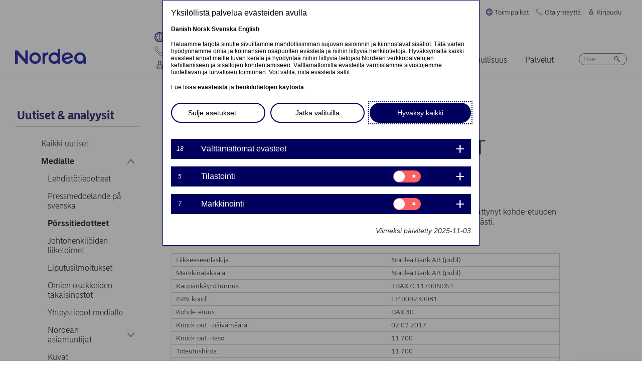

--- FILE ---
content_type: text/html; charset=UTF-8
request_url: https://www.nordea.com/fi/media/2017-02-02/markkinatakaus-warrantille-tdax7c11700nds1-on-paattynyt
body_size: 18319
content:


<!DOCTYPE html>
<html lang="fi" dir="ltr" prefix="content: http://purl.org/rss/1.0/modules/content/  dc: http://purl.org/dc/terms/  foaf: http://xmlns.com/foaf/0.1/  og: http://ogp.me/ns#  rdfs: http://www.w3.org/2000/01/rdf-schema#  schema: http://schema.org/  sioc: http://rdfs.org/sioc/ns#  sioct: http://rdfs.org/sioc/types#  skos: http://www.w3.org/2004/02/skos/core#  xsd: http://www.w3.org/2001/XMLSchema# ">
<head>
  <script>
    const isDarkMode = localStorage.getItem('dark_mode')
    if(isDarkMode && isDarkMode === 'enabled') {
      document.documentElement.dataset.colorScheme = 'color_scheme_dark'
    } else {
      document.documentElement.dataset.colorScheme = 'color_scheme_light'
    }
  </script>
  <meta charset="utf-8" />
<link rel="canonical" href="https://www.nordea.com/fi/media/2017-02-02/markkinatakaus-warrantille-tdax7c11700nds1-on-paattynyt" />
<meta property="og:site_name" content="Nordea" />
<meta property="og:url" content="https://www.nordea.com/fi/media/2017-02-02/markkinatakaus-warrantille-tdax7c11700nds1-on-paattynyt" />
<meta property="og:title" content="MARKKINATAKAUS WARRANTILLE TDAX7C11700NDS1 ON PÄÄTTYNYT" />
<meta name="twitter:card" content="summary" />
<meta name="Generator" content="Drupal 11 (https://www.drupal.org)" />
<meta name="MobileOptimized" content="width" />
<meta name="HandheldFriendly" content="true" />
<meta name="viewport" content="width=device-width, initial-scale=1.0" />
<noscript><link rel="stylesheet" href="/core/themes/claro/css/components/dropbutton-noscript.css?t3vshn" />
</noscript><noscript><link rel="stylesheet" href="/core/themes/claro/css/components/views-ui-noscript.css?t3vshn" />
</noscript><link rel="icon" href="/themes/custom/nordea_theme/favicon.ico" type="image/vnd.microsoft.icon" />
<link rel="alternate" hreflang="fi" href="https://www.nordea.com/fi/media/2017-02-02/markkinatakaus-warrantille-tdax7c11700nds1-on-paattynyt" />

    <title>MARKKINATAKAUS WARRANTILLE TDAX7C11700NDS1 ON PÄÄTTYNYT | Nordea</title>
    <link rel="stylesheet" media="all" href="/sites/default/files/css/css_1DK2sIozS0oNTrXOLQBufdrY7BXL96f19sHo39CyVfg.css?delta=0&amp;language=fi&amp;theme=nordea_theme&amp;include=eJxdjEEKwCAMwD7k8ElSa3GF2kKtB_f67bBddgshBAXccherIMeMLaw9oTllNR8gfFF6qBEUgW0rSl0sjTy_1pTQpEzCYNOvjZMG_bY36loqbw" />
<link rel="stylesheet" media="all" href="/sites/default/files/css/css_iUGz4si3RbGgaGELkPWRWYjGAy3qz-aviWClyZsuKdg.css?delta=1&amp;language=fi&amp;theme=nordea_theme&amp;include=eJxdjEEKwCAMwD7k8ElSa3GF2kKtB_f67bBddgshBAXccherIMeMLaw9oTllNR8gfFF6qBEUgW0rSl0sjTy_1pTQpEzCYNOvjZMG_bY36loqbw" />

      <script src="/sites/default/files/js/js_EeEaRFYQCvzZIvdYvYEGUcWIC4dg29So8j9EaP25S7o.js?scope=header&amp;delta=0&amp;language=fi&amp;theme=nordea_theme&amp;include=eJxVy0EOgCAMBdELgRzJVPgBYqGEFhNvr0vdvslEmQhprkG8NahShosfM1mx4EI39QY112Um0G4FDSGzHMRe7eba878NGWv8yUBcV_M2KZ7v8AAA-jDy"></script>

        <link rel="preload" href="/themes/custom/nordea_theme/fonts/NordeaSansLarge-300.woff2" as="font" type="font/woff2" crossorigin />
        <link rel="preload" href="/themes/custom/nordea_theme/fonts/NordeaSansLarge-500.woff2" as="font" type="font/woff2" crossorigin />
        <link rel="preload" href="/themes/custom/nordea_theme/fonts/NordeaSansLarge-700.woff2" as="font" type="font/woff2" crossorigin />
        <link rel="preload" href="/themes/custom/nordea_theme/fonts/NordeaSansLarge-900.woff2" as="font" type="font/woff2" crossorigin />

        <link rel="preload" href="/themes/custom/nordea_theme/fonts/NordeaSansSmall-300.woff2" as="font" type="font/woff2" crossorigin />
        <link rel="preload" href="/themes/custom/nordea_theme/fonts/NordeaSansSmall-300i.woff2" as="font" type="font/woff2" crossorigin />
        <link rel="preload" href="/themes/custom/nordea_theme/fonts/NordeaSansSmall-400.woff2" as="font" type="font/woff2" crossorigin />
        <link rel="preload" href="/themes/custom/nordea_theme/fonts/NordeaSansSmall-500.woff2" as="font" type="font/woff2" crossorigin />
        <link rel="preload" href="/themes/custom/nordea_theme/fonts/NordeaSansSmall-700.woff2" as="font" type="font/woff2" crossorigin />

        <meta name="color-scheme" content="dark light">

        <script>
          let wa_darkmode = isDarkMode && isDarkMode === 'enabled' ? 'true' : 'false';
          // var d_env = prod
          var utag_data = {
            wa_site_language: "fi",
            wa_site_state: "prod",
            wa_site_version: "1.0",
            wa_article_tags: "Nordea Bank Oyj:n warrantteja koskevat pörssitiedotteet",
            wa_article_author_name: "",
            wa_screen_type: "Cision release",
            wa_screen_attribute_1: `Dark mode: ${wa_darkmode}`
          };
        </script>
                <script>(function(a,b,c,d){
            a='//tags.tiqcdn.com/utag/nordea/com-web/prod/utag.js';
            b=document;c='script';d=b.createElement(c);d.src=a;d.type='text/java'+c;d.async=true;
            a=b.getElementsByTagName(c)[0];a.parentNode.insertBefore(d,a);
          })();</script>
        <script>window.cookieReport = function () { var s = document.createElement("script");
            s.async = true; s.src = "//policy.cookiereports.com/453be2d1_panel-da-dk.js";
            var s2 = document.getElementsByTagName("script")[0]; s2.parentNode.insertBefore(s, s2); }</script>
                </head>
<body class="Cision_release path-node page-node-type-press-release">
<a href="#app" class="visually-hidden focusable skip-link">
  Hyppää pääsisältöön
</a>

  <div class="page-wrapper dialog-off-canvas-main-canvas" data-off-canvas-main-canvas>
    



<div class="page">
            <nav class="page-nav" data-wa-region="header">
      <div class="page-nav-mobile" data-wa-component="menu">
            








  <div class="directory">
    <ul>
        <li class="language-select language-select-directory">
              <a href="#" aria-expanded="false" aria-controls="language-select" aria-label="Suomi"> Suomi
      <svg xmlns="http://www.w3.org/2000/svg" width="32" height="32" viewBox="0 0 32 32" aria-hidden="true">
        <path fill="currentcolor" fill-rule="nonzero" d="M16 24.71a1 1 0 00.75-.34l12-13.71a1 1 0 00-1.5-1.32L16 22.2 4.75 9.34a1 1 0 10-1.5 1.32l12 13.71a1 1 0 00.75.34z"></path>
      </svg>
    </a>
    <ul data-role="menu" id="language-select" aria-label="Language">
            <li>
        <a lang="en" href="/fi/media/2017-02-02/markkinatakaus-warrantille-tdax7c11700nds1-on-paattynyt?translation=en">English</a>
      </li>
            <li>
        <a lang="da" href="/fi/media/2017-02-02/markkinatakaus-warrantille-tdax7c11700nds1-on-paattynyt?translation=da">Dansk</a>
      </li>
            <li>
        <a lang="nb" href="/fi/media/2017-02-02/markkinatakaus-warrantille-tdax7c11700nds1-on-paattynyt?translation=nb">Norsk</a>
      </li>
            <li>
        <a lang="sv" href="/fi/media/2017-02-02/markkinatakaus-warrantille-tdax7c11700nds1-on-paattynyt?translation=sv">Svenska</a>
      </li>
      </ul>
        </li>
                <li class="directory-item">
                <a href="#" aria-controls="toimipaikat-menu" aria-expanded="false">
        <span>
                                      <svg width="20" heoght="20" xmlns="http://www.w3.org/2000/svg" xml:space="preserve" viewBox="0 0 24 24"><path fill="currentColor" fill-rule="evenodd" d="M12 0c6.6 0 12 5.4 12 12s-5.4 12-12 12S0 18.6 0 12 5.4 0 12 0zm1.2 21.9c1.6-1.3 2.9-3 3.7-4.9h-4.4v4.9h.7zm-2.8 0c-1.6-1.3-2.8-3-3.6-4.9h4.8v5c-.5 0-.9 0-1.2-.1zM2 12c0 1.4.3 2.7.8 4h2.5c-.3-1.2-.5-2.4-.5-3.6V12H2zm0-1c.2-1.4.6-2.8 1.3-4H6c-.5 1.3-.9 2.6-1 4H2zm10.6-9-.1 4h3.7c-.9-1.6-2.1-3-3.6-4zm8 5c.7 1.2 1.2 2.6 1.4 4h-3.2c-.1-1.4-.5-2.7-1-4h2.8zm-2.8 4c-.1-1.4-.5-2.7-1.1-4h-4.2v4h5.3zm-6.3-8.9V6H7.7c.9-1.6 2.2-2.9 3.8-3.9zm0 4.9H7.2c-.6 1.2-1 2.6-1.2 4h5.5V7zm-5.1 9c-.4-1.2-.6-2.4-.6-3.6V12h5.6v4h-5zm6.1 0h4.7c.4-1.2.6-2.5.6-3.8V12h-5.4c.1 0 .1 4 .1 4zm6.4-3.9s0-.1 0 0L22 12c0 1.4-.3 2.7-.8 4h-2.9c.4-1.2.6-2.5.6-3.8v-.1zM20 6c-1.4-1.8-3.3-3.1-5.4-3.7 1.1 1.1 2.1 2.3 2.8 3.7H20zM4 6c1.4-1.8 3.3-3.1 5.5-3.7-1.2 1-2.2 2.3-3 3.7H4zm-.7 11c1.1 2 2.9 3.5 5 4.3-1.2-1.2-2-2.7-2.6-4.3H3.3zm17.4 0c-1.2 2.1-3.2 3.7-5.6 4.5 1.3-1.3 2.2-2.8 2.9-4.5h2.7z" clip-rule="evenodd"></path></svg>
                Toimipaikat
        <svg xmlns="http://www.w3.org/2000/svg" viewBox="0 0 32 32" class="close">
            <path fill="currentcolor" fill-rule="nonzero" d="M17.3 16l9.5 9.5a.92.92 0 010 1.3.92.92 0 01-1.3 0L16 17.3l-9.5 9.5a.92.92 0 01-1.3 0 .92.92 0 010-1.3l9.5-9.5-9.5-9.5a.93.93 0 011.3-1.3l9.5 9.5 9.5-9.5a.93.93 0 011.3 1.3L17.3 16z"></path>
          </svg>
        </span>
        </a>
            <ul class="directory-submenu" id="toimipaikat-menu" style="--items-with-list-count:                                                             3
;">
                <li class="">
                  <h2>
          <a  title="Yhteystiedot" href="/fi/node/988" >
            Yhteystiedot
                      </a>
        </h2>
              <ul class="directory-submenu" id="" style="--items-with-list-count:                         0
;">
                <li class="">
                            <a  title="Toimistot (englanniksi)" href="/fi/node/988" >
            Toimistot (englanniksi)
                      </a>
                    </li>

                <li class="">
                            <a  title="Konttorit" href="https://www.nordea.fi/henkiloasiakkaat/tuki/konttorit-ja-automaatit.html" target="_blank">
            Konttorit
                            <span class="link-blank">
  <svg xmlns="http://www.w3.org/2000/svg" viewBox="0 0 13.9 11.9" role="img" aria-labelledby="165970853">
    <title id="165970853">(Opens in new window)</title>
    <path fill="currentColor" d="M7 4.3H1.4v6.1h8.3V6.6L11 5.2v5.7s-.3.9-.9.9H0v-9h8.4L7 4.3z"/>
    <path fill="currentColor" d="m5.7 6.6 1.5 1.5 4.6-4.5V8l2.1-2V0H7.7L5.8 2l4.5-.1"/>
  </svg>
</span>
                      </a>
                    </li>

                <li class="">
                            <a  title="Markkinat" href="/fi/tietoa-meista/keita-olemme/markkinat" >
            Markkinat
                      </a>
                    </li>

          </ul>
  
            </li>

                <li class="">
                  <h2>
          <a  title="Verkkosivut" href="/fi/node/32563" >
            Verkkosivut
                      </a>
        </h2>
              <ul class="directory-submenu" id="" style="--items-with-list-count:                               0
;">
                <li class="">
                            <a  title="Tanska" href="https://www.nordea.dk/" target="_blank">
            Tanska
                            <span class="link-blank">
  <svg xmlns="http://www.w3.org/2000/svg" viewBox="0 0 13.9 11.9" role="img" aria-labelledby="1556688472">
    <title id="1556688472">(Opens in new window)</title>
    <path fill="currentColor" d="M7 4.3H1.4v6.1h8.3V6.6L11 5.2v5.7s-.3.9-.9.9H0v-9h8.4L7 4.3z"/>
    <path fill="currentColor" d="m5.7 6.6 1.5 1.5 4.6-4.5V8l2.1-2V0H7.7L5.8 2l4.5-.1"/>
  </svg>
</span>
                      </a>
                    </li>

                <li class="">
                            <a  title="Suomi" href="https://www.nordea.fi/" target="_blank">
            Suomi
                            <span class="link-blank">
  <svg xmlns="http://www.w3.org/2000/svg" viewBox="0 0 13.9 11.9" role="img" aria-labelledby="787032060">
    <title id="787032060">(Opens in new window)</title>
    <path fill="currentColor" d="M7 4.3H1.4v6.1h8.3V6.6L11 5.2v5.7s-.3.9-.9.9H0v-9h8.4L7 4.3z"/>
    <path fill="currentColor" d="m5.7 6.6 1.5 1.5 4.6-4.5V8l2.1-2V0H7.7L5.8 2l4.5-.1"/>
  </svg>
</span>
                      </a>
                    </li>

                <li class="">
                            <a  title="Norja" href="https://www.nordea.no/" target="_blank">
            Norja
                            <span class="link-blank">
  <svg xmlns="http://www.w3.org/2000/svg" viewBox="0 0 13.9 11.9" role="img" aria-labelledby="1433192858">
    <title id="1433192858">(Opens in new window)</title>
    <path fill="currentColor" d="M7 4.3H1.4v6.1h8.3V6.6L11 5.2v5.7s-.3.9-.9.9H0v-9h8.4L7 4.3z"/>
    <path fill="currentColor" d="m5.7 6.6 1.5 1.5 4.6-4.5V8l2.1-2V0H7.7L5.8 2l4.5-.1"/>
  </svg>
</span>
                      </a>
                    </li>

                <li class="">
                            <a  title="Ruotsi" href="https://www.nordea.se/" target="_blank">
            Ruotsi
                            <span class="link-blank">
  <svg xmlns="http://www.w3.org/2000/svg" viewBox="0 0 13.9 11.9" role="img" aria-labelledby="1794045255">
    <title id="1794045255">(Opens in new window)</title>
    <path fill="currentColor" d="M7 4.3H1.4v6.1h8.3V6.6L11 5.2v5.7s-.3.9-.9.9H0v-9h8.4L7 4.3z"/>
    <path fill="currentColor" d="m5.7 6.6 1.5 1.5 4.6-4.5V8l2.1-2V0H7.7L5.8 2l4.5-.1"/>
  </svg>
</span>
                      </a>
                    </li>

          </ul>
  
            </li>

                <li class="">
                  <h2>
          <a  title="Muut sivustot" href="/fi/node/32563" >
            Muut sivustot
                      </a>
        </h2>
              <ul class="directory-submenu" id="" style="--items-with-list-count:             0
;">
                <li class="">
                            <a  title="Nordea Funds" href="https://www.nordeafunds.com/fi" target="_blank">
            Nordea Funds
                            <span class="link-blank">
  <svg xmlns="http://www.w3.org/2000/svg" viewBox="0 0 13.9 11.9" role="img" aria-labelledby="1837842094">
    <title id="1837842094">(Opens in new window)</title>
    <path fill="currentColor" d="M7 4.3H1.4v6.1h8.3V6.6L11 5.2v5.7s-.3.9-.9.9H0v-9h8.4L7 4.3z"/>
    <path fill="currentColor" d="m5.7 6.6 1.5 1.5 4.6-4.5V8l2.1-2V0H7.7L5.8 2l4.5-.1"/>
  </svg>
</span>
                      </a>
                    </li>

          </ul>
  
            </li>

                <li class="">
                            <h2>
                  <a  title="Muut toimipaikat" href="/fi/node/988" >
            Muut toimipaikat
                      </a>
                  </h2>
                    </li>

          </ul>
  
      </li>

                <li class="directory-item">
                <a href="#" aria-controls="ota-yhteyttä-menu" aria-expanded="false">
        <span>
                                      <svg width="20" height="20" xmlns="http://www.w3.org/2000/svg" viewBox="0 0 24 24">
  <path d="M22.3 20.1c.1-.2.2-.4.2-.7 0-.4-.2-.8-.5-1.1-.2-.1-3.6-2.5-4-2.8-.2-.1-.5-.2-.8-.2-.3 0-.6.1-.8.3l-1 .8c-.3.2-.7.4-1.2.4-.6 0-1.1-.2-1.4-.6l-5-5c-.4-.4-.6-.9-.6-1.4 0-.4.1-.9.4-1.2l.8-1c.2-.2.3-.5.3-.8 0-.3-.1-.5-.2-.8-.3-.4-2.7-3.8-2.9-4-.2-.3-.6-.5-1-.5-.3 0-.5.1-.7.2-.2.1-1.1.7-1.4 1-.6.5-1 1.2-1 2.1 0 0-.4 5.2 6.2 11.6 6.4 6.6 11.6 6.2 11.6 6.2.8 0 1.6-.4 2.1-1 .2-.4.8-1.3.9-1.5z" fill="none" stroke="currentColor" stroke-miterlimit="10"></path>
</svg>
                Ota yhteyttä
        <svg xmlns="http://www.w3.org/2000/svg" viewBox="0 0 32 32" class="close">
            <path fill="currentcolor" fill-rule="nonzero" d="M17.3 16l9.5 9.5a.92.92 0 010 1.3.92.92 0 01-1.3 0L16 17.3l-9.5 9.5a.92.92 0 01-1.3 0 .92.92 0 010-1.3l9.5-9.5-9.5-9.5a.93.93 0 011.3-1.3l9.5 9.5 9.5-9.5a.93.93 0 011.3 1.3L17.3 16z"></path>
          </svg>
        </span>
        </a>
            <ul class="directory-submenu" id="ota-yhteyttä-menu" style="--items-with-list-count:                                                             3
;">
                <li class="">
                  <h2>
          <a  title="Henkilöasiakkaat" href="/fi/tietoa-meista/ota-yhteytta" >
            Henkilöasiakkaat
                      </a>
        </h2>
              <ul class="directory-submenu" id="" style="--items-with-list-count:             0
;">
                <li class="">
                            <a class="popup-link" title="Ota yhteyttä" href="/fi/contact-us-pop-up-page-personal-fi-fi" >
            Ota yhteyttä
                      </a>
                    </li>

          </ul>
  
            </li>

                <li class="">
                  <h2>
          <a  title="Yritysasiakkaat" href="/fi/tietoa-meista/ota-yhteytta" >
            Yritysasiakkaat
                      </a>
        </h2>
              <ul class="directory-submenu" id="" style="--items-with-list-count:             0
;">
                <li class="">
                            <a class="popup-link" title="Ota yhteyttä" href="/fi/contact-us-pop-up-page-business-fi-fi" >
            Ota yhteyttä
                      </a>
                    </li>

          </ul>
  
            </li>

                <li class="">
                  <h2>
          <a  title="Yhteystiedot" href="/fi/tietoa-meista/ota-yhteytta" >
            Yhteystiedot
                      </a>
        </h2>
              <ul class="directory-submenu" id="" style="--items-with-list-count:                         0
;">
                <li class="">
                            <a  title="Yhteystiedot medialle" href="/fi/uutiset-analyysit/medialle/yhteystiedot-medialle" >
            Yhteystiedot medialle
                      </a>
                    </li>

                <li class="">
                            <a  title="Sijoittajasuhteet" href="/fi/investors/ota-yhteytta-sijoittajasuhteisiin" >
            Sijoittajasuhteet
                      </a>
                    </li>

                <li class="">
                            <a  title="Palautetta &amp; valitus" href="/fi/tietoa-meista/ota-yhteytta#complaint" >
            Palautetta &amp; valitus
                      </a>
                    </li>

          </ul>
  
            </li>

                <li class="">
                            <h2>
                  <a  title="Muut yhteystiedot" href="/fi/tietoa-meista/ota-yhteytta" >
            Muut yhteystiedot
                      </a>
                  </h2>
                    </li>

          </ul>
  
      </li>

                <li class="directory-item">
                <a href="#" aria-controls="kirjaudu-menu" aria-expanded="false">
        <span>
                                      <svg width="20" height="20" xmlns="http://www.w3.org/2000/svg" viewBox="0 0 32 32">
  <path d="M24.2 14.8c-.5-.5-1.2-.8-1.9-.8H21V6.9C21 4.2 18.8 2 16.1 2h-.2C13.2 2 11 4.2 11 6.9V14H9.7c-.7 0-1.4.3-1.9.8S7 16 7 16.8v4.9c0 1.9.7 3.8 2.1 5.2 1.4 1.4 3.2 2.2 5.1 2.2h3.6c1.9 0 3.8-.8 5.1-2.2 1.4-1.4 2.1-3.3 2.1-5.2v-4.9c0-.8-.3-1.5-.8-2zM13 14V6.9C13 5.3 14.3 4 15.9 4h.2C17.7 4 19 5.3 19 6.9V14h-6zm10 7.6v-4.9c0-.4-.3-.8-.7-.8H9.7c-.2 0-.4.1-.5.2s-.2.5-.2.7v4.9c0 2.9 2.3 5.3 5.2 5.4h3.6c1.4 0 2.7-.6 3.7-1.6 1-1.1 1.5-2.5 1.5-3.9zM16 18c1.4-.1 2.6.9 2.8 2.3s-.9 2.6-2.3 2.8v1.5c0 .3-.2.5-.5.5s-.5-.2-.5-.5V23c-1.4-.1-2.4-1.4-2.3-2.8s1.4-2.3 2.8-2.2zm0 4c.8 0 1.5-.7 1.5-1.5S16.8 19 16 19s-1.5.7-1.5 1.5.7 1.5 1.5 1.5z" fill-rule="evenodd" clip-rule="evenodd" fill="currentcolor"></path>
</svg>
                Kirjaudu
        <svg xmlns="http://www.w3.org/2000/svg" viewBox="0 0 32 32" class="close">
            <path fill="currentcolor" fill-rule="nonzero" d="M17.3 16l9.5 9.5a.92.92 0 010 1.3.92.92 0 01-1.3 0L16 17.3l-9.5 9.5a.92.92 0 01-1.3 0 .92.92 0 010-1.3l9.5-9.5-9.5-9.5a.93.93 0 011.3-1.3l9.5 9.5 9.5-9.5a.93.93 0 011.3 1.3L17.3 16z"></path>
          </svg>
        </span>
        </a>
            <ul class="directory-submenu" id="kirjaudu-menu" style="--items-with-list-count:                                                             3
;">
                <li class="">
                  <h2>
          <a  title="Henkilöasiakkaan verkkopankki" href="/fi/kirjaudu" >
            Henkilöasiakkaan verkkopankki
                      </a>
        </h2>
              <ul class="directory-submenu" id="" style="--items-with-list-count:                               0
;">
                <li class="">
                            <a  title="Tanska" href="https://netbank.nordea.dk/#!/" target="_blank">
            Tanska
                            <span class="link-blank">
  <svg xmlns="http://www.w3.org/2000/svg" viewBox="0 0 13.9 11.9" role="img" aria-labelledby="434347293">
    <title id="434347293">(Opens in new window)</title>
    <path fill="currentColor" d="M7 4.3H1.4v6.1h8.3V6.6L11 5.2v5.7s-.3.9-.9.9H0v-9h8.4L7 4.3z"/>
    <path fill="currentColor" d="m5.7 6.6 1.5 1.5 4.6-4.5V8l2.1-2V0H7.7L5.8 2l4.5-.1"/>
  </svg>
</span>
                      </a>
                    </li>

                <li class="">
                            <a  title="Suomi" href="https://netbank.nordea.fi/#!/" target="_blank">
            Suomi
                            <span class="link-blank">
  <svg xmlns="http://www.w3.org/2000/svg" viewBox="0 0 13.9 11.9" role="img" aria-labelledby="1718697847">
    <title id="1718697847">(Opens in new window)</title>
    <path fill="currentColor" d="M7 4.3H1.4v6.1h8.3V6.6L11 5.2v5.7s-.3.9-.9.9H0v-9h8.4L7 4.3z"/>
    <path fill="currentColor" d="m5.7 6.6 1.5 1.5 4.6-4.5V8l2.1-2V0H7.7L5.8 2l4.5-.1"/>
  </svg>
</span>
                      </a>
                    </li>

                <li class="">
                            <a  title="Norja" href="https://netbank.nordea.no/login/" target="_blank">
            Norja
                            <span class="link-blank">
  <svg xmlns="http://www.w3.org/2000/svg" viewBox="0 0 13.9 11.9" role="img" aria-labelledby="2062221372">
    <title id="2062221372">(Opens in new window)</title>
    <path fill="currentColor" d="M7 4.3H1.4v6.1h8.3V6.6L11 5.2v5.7s-.3.9-.9.9H0v-9h8.4L7 4.3z"/>
    <path fill="currentColor" d="m5.7 6.6 1.5 1.5 4.6-4.5V8l2.1-2V0H7.7L5.8 2l4.5-.1"/>
  </svg>
</span>
                      </a>
                    </li>

                <li class="">
                            <a  title="Ruotsi" href="https://netbank.nordea.se/#!/" target="_blank">
            Ruotsi
                            <span class="link-blank">
  <svg xmlns="http://www.w3.org/2000/svg" viewBox="0 0 13.9 11.9" role="img" aria-labelledby="1436764304">
    <title id="1436764304">(Opens in new window)</title>
    <path fill="currentColor" d="M7 4.3H1.4v6.1h8.3V6.6L11 5.2v5.7s-.3.9-.9.9H0v-9h8.4L7 4.3z"/>
    <path fill="currentColor" d="m5.7 6.6 1.5 1.5 4.6-4.5V8l2.1-2V0H7.7L5.8 2l4.5-.1"/>
  </svg>
</span>
                      </a>
                    </li>

          </ul>
  
            </li>

                <li class="">
                  <h2>
          <a  title="Yritysasiakkaan verkkopankki" href="/fi/kirjaudu" >
            Yritysasiakkaan verkkopankki
                      </a>
        </h2>
              <ul class="directory-submenu" id="" style="--items-with-list-count:                               0
;">
                <li class="">
                            <a  title="Tanska" href="https://corporate.nordea.dk/#!/" target="_blank">
            Tanska
                            <span class="link-blank">
  <svg xmlns="http://www.w3.org/2000/svg" viewBox="0 0 13.9 11.9" role="img" aria-labelledby="1492589623">
    <title id="1492589623">(Opens in new window)</title>
    <path fill="currentColor" d="M7 4.3H1.4v6.1h8.3V6.6L11 5.2v5.7s-.3.9-.9.9H0v-9h8.4L7 4.3z"/>
    <path fill="currentColor" d="m5.7 6.6 1.5 1.5 4.6-4.5V8l2.1-2V0H7.7L5.8 2l4.5-.1"/>
  </svg>
</span>
                      </a>
                    </li>

                <li class="">
                            <a  title="Suomi" href="https://corporate.nordea.fi/#!/" target="_blank">
            Suomi
                            <span class="link-blank">
  <svg xmlns="http://www.w3.org/2000/svg" viewBox="0 0 13.9 11.9" role="img" aria-labelledby="1067332344">
    <title id="1067332344">(Opens in new window)</title>
    <path fill="currentColor" d="M7 4.3H1.4v6.1h8.3V6.6L11 5.2v5.7s-.3.9-.9.9H0v-9h8.4L7 4.3z"/>
    <path fill="currentColor" d="m5.7 6.6 1.5 1.5 4.6-4.5V8l2.1-2V0H7.7L5.8 2l4.5-.1"/>
  </svg>
</span>
                      </a>
                    </li>

                <li class="">
                            <a  title="Norja" href="https://corporate.nordea.no/login/" target="_blank">
            Norja
                            <span class="link-blank">
  <svg xmlns="http://www.w3.org/2000/svg" viewBox="0 0 13.9 11.9" role="img" aria-labelledby="61612176">
    <title id="61612176">(Opens in new window)</title>
    <path fill="currentColor" d="M7 4.3H1.4v6.1h8.3V6.6L11 5.2v5.7s-.3.9-.9.9H0v-9h8.4L7 4.3z"/>
    <path fill="currentColor" d="m5.7 6.6 1.5 1.5 4.6-4.5V8l2.1-2V0H7.7L5.8 2l4.5-.1"/>
  </svg>
</span>
                      </a>
                    </li>

                <li class="">
                            <a  title="Ruotsi" href="https://corporate.nordea.se/#!/" target="_blank">
            Ruotsi
                            <span class="link-blank">
  <svg xmlns="http://www.w3.org/2000/svg" viewBox="0 0 13.9 11.9" role="img" aria-labelledby="1030925503">
    <title id="1030925503">(Opens in new window)</title>
    <path fill="currentColor" d="M7 4.3H1.4v6.1h8.3V6.6L11 5.2v5.7s-.3.9-.9.9H0v-9h8.4L7 4.3z"/>
    <path fill="currentColor" d="m5.7 6.6 1.5 1.5 4.6-4.5V8l2.1-2V0H7.7L5.8 2l4.5-.1"/>
  </svg>
</span>
                      </a>
                    </li>

          </ul>
  
            </li>

                <li class="">
                  <h2>
          <a  title="Kirjaudu  yrityksen  verkkopankkiin" href="/fi/kirjaudu" >
            Kirjaudu  yrityksen  verkkopankkiin
                      </a>
        </h2>
              <ul class="directory-submenu" id="" style="--items-with-list-count:                   0
;">
                <li class="">
                            <a  title="Nordea corporate" href="https://corporate.nordea.com/" target="_blank">
            Nordea corporate
                            <span class="link-blank">
  <svg xmlns="http://www.w3.org/2000/svg" viewBox="0 0 13.9 11.9" role="img" aria-labelledby="1904636336">
    <title id="1904636336">(Opens in new window)</title>
    <path fill="currentColor" d="M7 4.3H1.4v6.1h8.3V6.6L11 5.2v5.7s-.3.9-.9.9H0v-9h8.4L7 4.3z"/>
    <path fill="currentColor" d="m5.7 6.6 1.5 1.5 4.6-4.5V8l2.1-2V0H7.7L5.8 2l4.5-.1"/>
  </svg>
</span>
                      </a>
                    </li>

                <li class="">
                            <a  title="Yrityksen verkkopankki" href="https://solo.nordea.com/nsc/engine?language=sv&amp;country=SE" target="_blank">
            Yrityksen verkkopankki
                            <span class="link-blank">
  <svg xmlns="http://www.w3.org/2000/svg" viewBox="0 0 13.9 11.9" role="img" aria-labelledby="1523343019">
    <title id="1523343019">(Opens in new window)</title>
    <path fill="currentColor" d="M7 4.3H1.4v6.1h8.3V6.6L11 5.2v5.7s-.3.9-.9.9H0v-9h8.4L7 4.3z"/>
    <path fill="currentColor" d="m5.7 6.6 1.5 1.5 4.6-4.5V8l2.1-2V0H7.7L5.8 2l4.5-.1"/>
  </svg>
</span>
                      </a>
                    </li>

          </ul>
  
            </li>

                <li class="">
                            <h2>
                  <a  title="Muut kirjautumisvaihtoehdot" href="/fi/kirjaudu" >
            Muut kirjautumisvaihtoehdot
                      </a>
                  </h2>
                    </li>

          </ul>
  
      </li>

            <li class="toggle-dark-mode only-desktop">
        <button type="button" class="dark-mode-button">
  <span class="toggle-slider"></span>

  <span class="sr-only" data-mode="light">Enable light mode</span>
  <span class="sr-only" data-mode="dark">Enable dark mode</span>

  <span aria-hidden="true" data-mode="dark" class="toggle-label">
    Tumma
    <svg xmlns="http://www.w3.org/2000/svg" fill="none" viewBox="0 0 9 9" aria-hidden="true">
      <path fill="currentColor" fill-rule="evenodd" d="M.1696 4.6013c0-2.407 1.98-4.383 4.4153-4.383.0762 0 .1564.0115.2063.0187l.0087.0012c.0643.0092.092.0124.108.0124a.3787.3787 0 0 1 .1892.7067c-.72.4154-1.1991 1.2255-1.1991 2.1262 0 1.3732 1.1221 2.4953 2.4953 2.4953.7303 0 1.4032-.3081 1.8814-.8426a.3787.3787 0 0 1 .6592.2885C8.7217 7.2534 6.847 8.9842 4.5526 8.9842c-2.405 0-4.383-1.9779-4.383-4.383Zm3.681-3.5519C2.1818 1.3894.927 2.8634.927 4.6012c0 1.9868 1.6389 3.6256 3.6256 3.6256 1.542 0 2.8508-.9406 3.3857-2.276a3.265 3.265 0 0 1-1.545.3854c-1.7915 0-3.2527-1.4612-3.2527-3.2527 0-.7591.2623-1.4745.71-2.034Z" clip-rule="evenodd"/>
    </svg>
  </span>

  <span aria-hidden="true" data-mode="light" class="toggle-label">
    Vaalea
    <svg xmlns="http://www.w3.org/2000/svg" fill="none" viewBox="0 0 13 12" aria-hidden="true">
      <path fill="currentColor" d="M5.9356 11.5738a.2572.2572 0 1 0 .5144 0V10.087a.2572.2572 0 0 0-.5144 0v1.4868ZM10.0128 10.0992a.2572.2572 0 0 0 .3637-.3638L9.3249 8.6838a.2572.2572 0 0 0-.3637.3637l1.0516 1.0517ZM2.0112 9.7356a.2572.2572 0 1 0 .364.3634L3.425 9.0474a.2572.2572 0 1 0-.364-.3634L2.0112 9.7356ZM11.8512 6.1726a.2572.2572 0 0 0 0-.5144h-1.4868a.2572.2572 0 1 0 0 .5144h1.4868ZM2.0211 6.1726a.2572.2572 0 1 0 0-.5144H.5345a.2572.2572 0 1 0 0 .5144h1.4866ZM8.9611 2.7835a.2572.2572 0 0 0 .3638.3637l1.0516-1.0518a.2573.2573 0 0 0-.3637-.3637L8.9611 2.7835ZM3.0606 3.147a.2572.2572 0 0 0 .3641-.3633L2.375 1.7319a.2572.2572 0 1 0-.364.3633L3.0606 3.147ZM5.9356 1.7438a.2572.2572 0 0 0 .5144 0V.2572a.2572.2572 0 0 0-.5144 0v1.4866Z"/>
      <path fill="currentColor" fill-rule="evenodd" d="M6.1927 9.0019c1.7047 0 3.0865-1.3818 3.0865-3.0862 0-1.7047-1.3818-3.0865-3.0863-3.0865-1.7046 0-3.0864 1.3818-3.0864 3.0863 0 1.7046 1.3818 3.0864 3.0862 3.0864Zm2.0577-3.0862c0 1.1361-.9211 2.0574-2.0577 2.0574-1.1362 0-2.0574-.9212-2.0574-2.0576 0-1.1364.9212-2.0575 2.0576-2.0575 1.1363 0 2.0575.9211 2.0575 2.0577Z" clip-rule="evenodd"/>
    </svg>
  </span>
</button>




  <div class="disclaimer" id="darkmode-disclaimer"  aria-labelledby="darkmode-title">
          <h2>Valitse sivuston teema</h2>
              <p>Koska jokaisella verkkosivustolla on hiilijalanjälki, haluamme, että sinulla on mahdollisuus käyttää verkkosivustoamme tummassa tilassa, joka vähentää näytön virrankulutusta ja verkkosivuston selailusta aiheutuvia hiilidioksidipäästöjä.</p><p><a href="/fi/vastuullisuus/oma-toimintamme">Lue lisää vastuullisuustavoitteistamme</a></p>
      </div>


      </li>
    </ul>
  </div>

    
  
      
      
<a href="/fi" class="logo" tabindex="0">
  <svg xmlns="http://www.w3.org/2000/svg" viewBox="0 0 136 29" width="136" height="29" fill="inherit" role="img" aria-labelledby="a11y-nav-logo-title-mob">
    <title id="a11y-nav-logo-title-mob">Nordea</title>
    <path d="M124.1 6.2c-5.5.4-9.9 4.9-10.3 10.4-.4 6.5 4.7 11.9 11.1 11.9 2.3 0 5.4-1.2 6.8-3.6v3.3h4.3V17.6c.2-7-5.4-11.9-11.9-11.4zm7.3 11.4c-.2 3.7-3.4 6.5-7.2 6-2.9-.4-5.2-2.7-5.6-5.6-.4-3.9 2.6-7.2 6.4-7.2 3.4 0 6.2 2.7 6.4 6.1v.7zM100.5 6.2c-5.9.2-10.9 4.7-10.9 11.3 0 6 4.9 11.1 11.2 11.1 4.4 0 8.7-2.6 10.4-6.9l-4.3-1.3c-.8 1.8-2.7 3.3-4.8 3.7-3 .6-5.8-1.3-6.9-3.3l16.7-4.6c-.5-4.4-4.3-10.2-11.4-10zm-6.2 10.6c0-2.3 1.4-5 4.4-6.1 3.4-1.3 6.4.4 7.7 2.8l-12.1 3.3zM63.8 10.7V6.1c-4.2 0-5.6 2.1-6.3 3.2V6.8h-4.8V28.1h4.9V17.6c0-4.8 2.8-6.7 6.2-6.9zM19.7 19.6L5.1 2.4h-5v25.7h5.2V10.9l14.8 17.3h4.5V2.4h-4.9zM86.7.1h-4.6v8.4c-1.1-1.4-4.5-2.6-7.4-2.3-5.5.4-9.9 4.9-10.3 10.4-.4 6.5 4.7 11.9 11.1 11.9 2.4 0 5.7-1.1 6.8-3.2v2.8h4.3V17.5v-.2-.2l.1-17zm-4.8 17.5c-.2 3.7-3.4 6.5-7.2 6-2.9-.4-5.2-2.7-5.6-5.6-.4-3.9 2.6-7.2 6.4-7.2 3.4 0 6.2 2.7 6.4 6.1v.7zM38.7 6.1c-6.2 0-11.2 5-11.2 11.2s5 11.2 11.2 11.2 11.2-5 11.2-11.2c-.1-6.2-5.1-11.2-11.2-11.2zm0 17.6c-3.5 0-6.4-2.9-6.4-6.4s2.9-6.4 6.4-6.4 6.4 2.9 6.4 6.4c0 3.6-2.9 6.4-6.4 6.4z" class="st0">
    </path>
  </svg>
</a>

        
  <label for="language-selector-mobile">fi <svg fill="currentColor" width="9" class="toggleicon" xmlns="http://www.w3.org/2000/svg" viewBox="0 0 22 32.5"><path d="M11 5.2l8.4 8.4L22 11 11 0 0 11l2.6 2.6zM11 27.7l-8.4-7.8L0 22.3l11 10.2 11-10.2-2.6-2.4z"></path></svg></label>
        <select id="language-selector-mobile" aria-label="Language" class="mobile-language">
          <option value="/fi/media/2017-02-02/markkinatakaus-warrantille-tdax7c11700nds1-on-paattynyt?translation=0">Suomi</option>
          <option value="/fi/media/2017-02-02/markkinatakaus-warrantille-tdax7c11700nds1-on-paattynyt?translation=en">English</option>
          <option value="/fi/media/2017-02-02/markkinatakaus-warrantille-tdax7c11700nds1-on-paattynyt?translation=da">Dansk</option>
          <option value="/fi/media/2017-02-02/markkinatakaus-warrantille-tdax7c11700nds1-on-paattynyt?translation=nb">Norsk</option>
          <option value="/fi/media/2017-02-02/markkinatakaus-warrantille-tdax7c11700nds1-on-paattynyt?translation=sv">Svenska</option>
      </select>
<div data-level="1" class="search-menu-mobile menu-list">
  <!--
      SEARCH BUTTON
  -->
  <a href="#" aria-expanded="false" aria-controls="mob-search-00" tabindex="0" class="search menu-list-item" aria-label="Search">
    <svg xmlns="http://www.w3.org/2000/svg" viewBox="0 0 32 32" class="open">
      <path fill="currentcolor" d="M28.43 24.65h-.04A2 2 0 0127 28a2 2 0 01-1.32-.57l-7.14-7.14a2 2 0 01-.54-1.64 8.1 8.1 0 111.65-1.71 2.06 2.06 0 01.26 0 1.92 1.92 0 011.38.58l7.14 7.13zm-15.3-6.39a6.14 6.14 0 006.12-6.13 6.13 6.13 0 10-6.12 6.13zm14.31 8.18a.59.59 0 000-.8l-7.14-7.13a.52.52 0 00-.39-.17.55.55 0 00-.4.17.57.57 0 000 .79l7.14 7.14a.54.54 0 00.39.16.58.58 0 00.4-.16z"></path>
    </svg>
    <svg xmlns="http://www.w3.org/2000/svg" viewBox="0 0 32 32" class="close">
      <path fill="currentcolor" fill-rule="nonzero" d="M17.3 16l9.5 9.5a.92.92 0 010 1.3.92.92 0 01-1.3 0L16 17.3l-9.5 9.5a.92.92 0 01-1.3 0 .92.92 0 010-1.3l9.5-9.5-9.5-9.5a.93.93 0 011.3-1.3l9.5 9.5 9.5-9.5a.93.93 0 011.3 1.3L17.3 16z"></path>
    </svg>
  </a>

  <!--
      OFF-CANVAS CONTAINER
  -->
   <div class="off-canvas">
    <div data-level="2" label="Nordea.com" class="mob nav menu-list" id="mob-search-00" aria-hidden="true">
      <p class="header">Hae</p>
      <form role="search" method="get" action="/fi/search">
        <input aria-label="Search" type="search" placeholder="Hae" name="s" id="search-mobile" autocomplete="off" tabindex="-1" data-np-checked="1">
        <button type="submit" value="Search" aria-label="Search" tabindex="-1">
          <svg xmlns="http://www.w3.org/2000/svg" width="32" height="32" viewBox="0 0 32 32" aria-hidden="true">
            <path fill="currentcolor" fill-rule="nonzero" d="M28.43 24.65h-.04A2 2 0 0127 28a2 2 0 01-1.32-.57l-7.14-7.14a2 2 0 01-.54-1.64 8.1 8.1 0 111.65-1.71h.26c.52 0 1.02.2 1.38.58l7.14 7.13zm-15.3-6.39a6.14 6.14 0 10-.04-12.28 6.14 6.14 0 00.04 12.28zm14.31 8.18c.2-.23.2-.57 0-.8l-7.14-7.13a.52.52 0 00-.39-.17c-.15 0-.3.06-.4.17a.57.57 0 000 .79l7.14 7.14c.1.1.24.16.39.16.15 0 .3-.06.4-.16z"></path>
          </svg>
        </button>
      </form>
    </div>
  </div>
</div>

<div data-level="1" class="menu-list">
  <!--
      HAMBURGER BUTTON
  -->
  <a href="#" aria-expanded="false" aria-controls="mob-00" tabindex="0" class="menu menu-list-item">
    <span>Menu</span>
    <svg xmlns="http://www.w3.org/2000/svg" viewBox="0 0 32 32" class="open">
      <path fill="currentcolor" fill-rule="nonzero" d="M28 23a1 1 0 010 2H4a1 1 0 010-2h24zm0-8a1 1 0 010 2H4a1 1 0 010-2h24zm0-8a1 1 0 010 2H4a1 1 0 110-2h24z"></path>
    </svg>
    <svg xmlns="http://www.w3.org/2000/svg" viewBox="0 0 32 32" class="close">
      <path fill="currentcolor" fill-rule="nonzero" d="M17.3 16l9.5 9.5a.92.92 0 010 1.3.92.92 0 01-1.3 0L16 17.3l-9.5 9.5a.92.92 0 01-1.3 0 .92.92 0 010-1.3l9.5-9.5-9.5-9.5a.93.93 0 011.3-1.3l9.5 9.5 9.5-9.5a.93.93 0 011.3 1.3L17.3 16z"></path>
    </svg>
  </a>

  <!--
      OFF-CANVAS CONTAINER
  -->
  <div class="off-canvas">
    <div class="menu-wrapper">

      <a href="/fi" class="logo-desktop" tabindex="0">
        <svg xmlns="http://www.w3.org/2000/svg" viewBox="0 0 136 29" width="136" height="29" fill="inherit" role="img" aria-labelledby="a11y-nav-logo-title-mob">
          <title id="a11y-nav-logo-title-mob">Nordea</title>
          <path d="M124.1 6.2c-5.5.4-9.9 4.9-10.3 10.4-.4 6.5 4.7 11.9 11.1 11.9 2.3 0 5.4-1.2 6.8-3.6v3.3h4.3V17.6c.2-7-5.4-11.9-11.9-11.4zm7.3 11.4c-.2 3.7-3.4 6.5-7.2 6-2.9-.4-5.2-2.7-5.6-5.6-.4-3.9 2.6-7.2 6.4-7.2 3.4 0 6.2 2.7 6.4 6.1v.7zM100.5 6.2c-5.9.2-10.9 4.7-10.9 11.3 0 6 4.9 11.1 11.2 11.1 4.4 0 8.7-2.6 10.4-6.9l-4.3-1.3c-.8 1.8-2.7 3.3-4.8 3.7-3 .6-5.8-1.3-6.9-3.3l16.7-4.6c-.5-4.4-4.3-10.2-11.4-10zm-6.2 10.6c0-2.3 1.4-5 4.4-6.1 3.4-1.3 6.4.4 7.7 2.8l-12.1 3.3zM63.8 10.7V6.1c-4.2 0-5.6 2.1-6.3 3.2V6.8h-4.8V28.1h4.9V17.6c0-4.8 2.8-6.7 6.2-6.9zM19.7 19.6L5.1 2.4h-5v25.7h5.2V10.9l14.8 17.3h4.5V2.4h-4.9zM86.7.1h-4.6v8.4c-1.1-1.4-4.5-2.6-7.4-2.3-5.5.4-9.9 4.9-10.3 10.4-.4 6.5 4.7 11.9 11.1 11.9 2.4 0 5.7-1.1 6.8-3.2v2.8h4.3V17.5v-.2-.2l.1-17zm-4.8 17.5c-.2 3.7-3.4 6.5-7.2 6-2.9-.4-5.2-2.7-5.6-5.6-.4-3.9 2.6-7.2 6.4-7.2 3.4 0 6.2 2.7 6.4 6.1v.7zM38.7 6.1c-6.2 0-11.2 5-11.2 11.2s5 11.2 11.2 11.2 11.2-5 11.2-11.2c-.1-6.2-5.1-11.2-11.2-11.2zm0 17.6c-3.5 0-6.4-2.9-6.4-6.4s2.9-6.4 6.4-6.4 6.4 2.9 6.4 6.4c0 3.6-2.9 6.4-6.4 6.4z" class="st0">
          </path>
        </svg>
      </a>

      
  





    <ul class="directory-wrapper-mobile only-mobile">
                            <li class="directory-mobile only-mobile" aria-hidden="true">
        <a href="#" aria-controls="directory-.1" aria-expanded="false" tabindex="0">
                                              <svg width="20" heoght="20" xmlns="http://www.w3.org/2000/svg" xml:space="preserve" viewBox="0 0 24 24"><path fill="currentColor" fill-rule="evenodd" d="M12 0c6.6 0 12 5.4 12 12s-5.4 12-12 12S0 18.6 0 12 5.4 0 12 0zm1.2 21.9c1.6-1.3 2.9-3 3.7-4.9h-4.4v4.9h.7zm-2.8 0c-1.6-1.3-2.8-3-3.6-4.9h4.8v5c-.5 0-.9 0-1.2-.1zM2 12c0 1.4.3 2.7.8 4h2.5c-.3-1.2-.5-2.4-.5-3.6V12H2zm0-1c.2-1.4.6-2.8 1.3-4H6c-.5 1.3-.9 2.6-1 4H2zm10.6-9-.1 4h3.7c-.9-1.6-2.1-3-3.6-4zm8 5c.7 1.2 1.2 2.6 1.4 4h-3.2c-.1-1.4-.5-2.7-1-4h2.8zm-2.8 4c-.1-1.4-.5-2.7-1.1-4h-4.2v4h5.3zm-6.3-8.9V6H7.7c.9-1.6 2.2-2.9 3.8-3.9zm0 4.9H7.2c-.6 1.2-1 2.6-1.2 4h5.5V7zm-5.1 9c-.4-1.2-.6-2.4-.6-3.6V12h5.6v4h-5zm6.1 0h4.7c.4-1.2.6-2.5.6-3.8V12h-5.4c.1 0 .1 4 .1 4zm6.4-3.9s0-.1 0 0L22 12c0 1.4-.3 2.7-.8 4h-2.9c.4-1.2.6-2.5.6-3.8v-.1zM20 6c-1.4-1.8-3.3-3.1-5.4-3.7 1.1 1.1 2.1 2.3 2.8 3.7H20zM4 6c1.4-1.8 3.3-3.1 5.5-3.7-1.2 1-2.2 2.3-3 3.7H4zm-.7 11c1.1 2 2.9 3.5 5 4.3-1.2-1.2-2-2.7-2.6-4.3H3.3zm17.4 0c-1.2 2.1-3.2 3.7-5.6 4.5 1.3-1.3 2.2-2.8 2.9-4.5h2.7z" clip-rule="evenodd"></path></svg>
                    Toimipaikat
        </a>

        <ul data-level="3" id="directory-.1" data-role="menu" aria-hidden="true">
            <a href="#" data-back="directory-.1">Päävalikko</a>
            <h2>
              <a class="header menu-list-item directory-list-item " href="" >
              Toimipaikat
                            </a>
            </h2>
                                  <li>
              <h3>
                <a class="level-2 " href="/fi/node/988" >
                Yhteystiedot
                                </a>
              </h3>
            </li>
                                              <li>
                  <a class="level-3 " href="/fi/node/988" >
                  Toimistot (englanniksi)
                                    </a>
                </li>
                                <li>
                  <a class="level-3 " href="https://www.nordea.fi/henkiloasiakkaat/tuki/konttorit-ja-automaatit.html" target="_blank">
                  Konttorit
                                      <span class="link-blank">
  <svg xmlns="http://www.w3.org/2000/svg" viewBox="0 0 13.9 11.9" role="img" aria-labelledby="1995025219">
    <title id="1995025219">(Opens in new window)</title>
    <path fill="currentColor" d="M7 4.3H1.4v6.1h8.3V6.6L11 5.2v5.7s-.3.9-.9.9H0v-9h8.4L7 4.3z"/>
    <path fill="currentColor" d="m5.7 6.6 1.5 1.5 4.6-4.5V8l2.1-2V0H7.7L5.8 2l4.5-.1"/>
  </svg>
</span>
                                    </a>
                </li>
                                <li>
                  <a class="level-3 " href="/fi/tietoa-meista/keita-olemme/markkinat" >
                  Markkinat
                                    </a>
                </li>
                                                      <li>
              <h3>
                <a class="level-2 " href="/fi/node/32563" >
                Verkkosivut
                                </a>
              </h3>
            </li>
                                              <li>
                  <a class="level-3 " href="https://www.nordea.dk/" target="_blank">
                  Tanska
                                      <span class="link-blank">
  <svg xmlns="http://www.w3.org/2000/svg" viewBox="0 0 13.9 11.9" role="img" aria-labelledby="286636296">
    <title id="286636296">(Opens in new window)</title>
    <path fill="currentColor" d="M7 4.3H1.4v6.1h8.3V6.6L11 5.2v5.7s-.3.9-.9.9H0v-9h8.4L7 4.3z"/>
    <path fill="currentColor" d="m5.7 6.6 1.5 1.5 4.6-4.5V8l2.1-2V0H7.7L5.8 2l4.5-.1"/>
  </svg>
</span>
                                    </a>
                </li>
                                <li>
                  <a class="level-3 " href="https://www.nordea.fi/" target="_blank">
                  Suomi
                                      <span class="link-blank">
  <svg xmlns="http://www.w3.org/2000/svg" viewBox="0 0 13.9 11.9" role="img" aria-labelledby="312630341">
    <title id="312630341">(Opens in new window)</title>
    <path fill="currentColor" d="M7 4.3H1.4v6.1h8.3V6.6L11 5.2v5.7s-.3.9-.9.9H0v-9h8.4L7 4.3z"/>
    <path fill="currentColor" d="m5.7 6.6 1.5 1.5 4.6-4.5V8l2.1-2V0H7.7L5.8 2l4.5-.1"/>
  </svg>
</span>
                                    </a>
                </li>
                                <li>
                  <a class="level-3 " href="https://www.nordea.no/" target="_blank">
                  Norja
                                      <span class="link-blank">
  <svg xmlns="http://www.w3.org/2000/svg" viewBox="0 0 13.9 11.9" role="img" aria-labelledby="1241580802">
    <title id="1241580802">(Opens in new window)</title>
    <path fill="currentColor" d="M7 4.3H1.4v6.1h8.3V6.6L11 5.2v5.7s-.3.9-.9.9H0v-9h8.4L7 4.3z"/>
    <path fill="currentColor" d="m5.7 6.6 1.5 1.5 4.6-4.5V8l2.1-2V0H7.7L5.8 2l4.5-.1"/>
  </svg>
</span>
                                    </a>
                </li>
                                <li>
                  <a class="level-3 " href="https://www.nordea.se/" target="_blank">
                  Ruotsi
                                      <span class="link-blank">
  <svg xmlns="http://www.w3.org/2000/svg" viewBox="0 0 13.9 11.9" role="img" aria-labelledby="11368827">
    <title id="11368827">(Opens in new window)</title>
    <path fill="currentColor" d="M7 4.3H1.4v6.1h8.3V6.6L11 5.2v5.7s-.3.9-.9.9H0v-9h8.4L7 4.3z"/>
    <path fill="currentColor" d="m5.7 6.6 1.5 1.5 4.6-4.5V8l2.1-2V0H7.7L5.8 2l4.5-.1"/>
  </svg>
</span>
                                    </a>
                </li>
                                                      <li>
              <h3>
                <a class="level-2 " href="/fi/node/32563" >
                Muut sivustot
                                </a>
              </h3>
            </li>
                                              <li>
                  <a class="level-3 " href="https://www.nordeafunds.com/en" target="_blank">
                  Nordea Funds
                                      <span class="link-blank">
  <svg xmlns="http://www.w3.org/2000/svg" viewBox="0 0 13.9 11.9" role="img" aria-labelledby="1381287116">
    <title id="1381287116">(Opens in new window)</title>
    <path fill="currentColor" d="M7 4.3H1.4v6.1h8.3V6.6L11 5.2v5.7s-.3.9-.9.9H0v-9h8.4L7 4.3z"/>
    <path fill="currentColor" d="m5.7 6.6 1.5 1.5 4.6-4.5V8l2.1-2V0H7.7L5.8 2l4.5-.1"/>
  </svg>
</span>
                                    </a>
                </li>
                                                      <li>
              <h3>
                <a class="level-2 " href="/fi/node/988" >
                Muut toimipaikat
                                </a>
              </h3>
            </li>
                                            </ul>
      </li>
                            <li class="directory-mobile only-mobile" aria-hidden="true">
        <a href="#" aria-controls="directory-.2" aria-expanded="false" tabindex="0">
                                              <svg width="20" height="20" xmlns="http://www.w3.org/2000/svg" viewBox="0 0 24 24">
  <path d="M22.3 20.1c.1-.2.2-.4.2-.7 0-.4-.2-.8-.5-1.1-.2-.1-3.6-2.5-4-2.8-.2-.1-.5-.2-.8-.2-.3 0-.6.1-.8.3l-1 .8c-.3.2-.7.4-1.2.4-.6 0-1.1-.2-1.4-.6l-5-5c-.4-.4-.6-.9-.6-1.4 0-.4.1-.9.4-1.2l.8-1c.2-.2.3-.5.3-.8 0-.3-.1-.5-.2-.8-.3-.4-2.7-3.8-2.9-4-.2-.3-.6-.5-1-.5-.3 0-.5.1-.7.2-.2.1-1.1.7-1.4 1-.6.5-1 1.2-1 2.1 0 0-.4 5.2 6.2 11.6 6.4 6.6 11.6 6.2 11.6 6.2.8 0 1.6-.4 2.1-1 .2-.4.8-1.3.9-1.5z" fill="none" stroke="currentColor" stroke-miterlimit="10"></path>
</svg>
                    Ota yhteyttä
        </a>

        <ul data-level="3" id="directory-.2" data-role="menu" aria-hidden="true">
            <a href="#" data-back="directory-.2">Päävalikko</a>
            <h2>
              <a class="header menu-list-item directory-list-item " href="" >
              Ota yhteyttä
                            </a>
            </h2>
                                  <li>
              <h3>
                <a class="level-2 " href="/fi/tietoa-meista/ota-yhteytta" >
                Henkilöasiakkaat
                                </a>
              </h3>
            </li>
                                              <li>
                  <a class="level-3  popup-link" href="/fi/contact-us-pop-up-page-personal-fi-fi" >
                  Ota yhteyttä
                                    </a>
                </li>
                                                      <li>
              <h3>
                <a class="level-2 " href="/fi/tietoa-meista/ota-yhteytta" >
                Yritysasiakkaat
                                </a>
              </h3>
            </li>
                                              <li>
                  <a class="level-3  popup-link" href="/fi/contact-us-pop-up-page-business-fi-fi" >
                  Ota yhteyttä
                                    </a>
                </li>
                                                      <li>
              <h3>
                <a class="level-2 " href="/fi/tietoa-meista/ota-yhteytta" >
                Yhteystiedot
                                </a>
              </h3>
            </li>
                                              <li>
                  <a class="level-3 " href="/fi/uutiset-analyysit/medialle/yhteystiedot-medialle" >
                  Yhteystiedot medialle
                                    </a>
                </li>
                                <li>
                  <a class="level-3 " href="/fi/investors/ota-yhteytta-sijoittajasuhteisiin" >
                  Sijoittajasuhteet
                                    </a>
                </li>
                                <li>
                  <a class="level-3 " href="/fi/tietoa-meista/ota-yhteytta#complaint" >
                  Palautetta &amp; valitus
                                    </a>
                </li>
                                                      <li>
              <h3>
                <a class="level-2 " href="/fi/tietoa-meista/ota-yhteytta" >
                Muut yhteystiedot
                                </a>
              </h3>
            </li>
                                            </ul>
      </li>
                            <li class="directory-mobile only-mobile" aria-hidden="true">
        <a href="#" aria-controls="directory-.3" aria-expanded="false" tabindex="0">
                                              <svg width="20" height="20" xmlns="http://www.w3.org/2000/svg" viewBox="0 0 32 32">
  <path d="M24.2 14.8c-.5-.5-1.2-.8-1.9-.8H21V6.9C21 4.2 18.8 2 16.1 2h-.2C13.2 2 11 4.2 11 6.9V14H9.7c-.7 0-1.4.3-1.9.8S7 16 7 16.8v4.9c0 1.9.7 3.8 2.1 5.2 1.4 1.4 3.2 2.2 5.1 2.2h3.6c1.9 0 3.8-.8 5.1-2.2 1.4-1.4 2.1-3.3 2.1-5.2v-4.9c0-.8-.3-1.5-.8-2zM13 14V6.9C13 5.3 14.3 4 15.9 4h.2C17.7 4 19 5.3 19 6.9V14h-6zm10 7.6v-4.9c0-.4-.3-.8-.7-.8H9.7c-.2 0-.4.1-.5.2s-.2.5-.2.7v4.9c0 2.9 2.3 5.3 5.2 5.4h3.6c1.4 0 2.7-.6 3.7-1.6 1-1.1 1.5-2.5 1.5-3.9zM16 18c1.4-.1 2.6.9 2.8 2.3s-.9 2.6-2.3 2.8v1.5c0 .3-.2.5-.5.5s-.5-.2-.5-.5V23c-1.4-.1-2.4-1.4-2.3-2.8s1.4-2.3 2.8-2.2zm0 4c.8 0 1.5-.7 1.5-1.5S16.8 19 16 19s-1.5.7-1.5 1.5.7 1.5 1.5 1.5z" fill-rule="evenodd" clip-rule="evenodd" fill="currentcolor"></path>
</svg>
                    Kirjaudu
        </a>

        <ul data-level="3" id="directory-.3" data-role="menu" aria-hidden="true">
            <a href="#" data-back="directory-.3">Päävalikko</a>
            <h2>
              <a class="header menu-list-item directory-list-item " href="" >
              Kirjaudu
                            </a>
            </h2>
                                  <li>
              <h3>
                <a class="level-2 " href="/fi/kirjaudu" >
                Henkilöasiakkaan verkkopankki
                                </a>
              </h3>
            </li>
                                              <li>
                  <a class="level-3 " href="https://netbank.nordea.dk/#!/" target="_blank">
                  Tanska
                                      <span class="link-blank">
  <svg xmlns="http://www.w3.org/2000/svg" viewBox="0 0 13.9 11.9" role="img" aria-labelledby="1558492427">
    <title id="1558492427">(Opens in new window)</title>
    <path fill="currentColor" d="M7 4.3H1.4v6.1h8.3V6.6L11 5.2v5.7s-.3.9-.9.9H0v-9h8.4L7 4.3z"/>
    <path fill="currentColor" d="m5.7 6.6 1.5 1.5 4.6-4.5V8l2.1-2V0H7.7L5.8 2l4.5-.1"/>
  </svg>
</span>
                                    </a>
                </li>
                                <li>
                  <a class="level-3 " href="https://netbank.nordea.fi/#!/" target="_blank">
                  Suomi
                                      <span class="link-blank">
  <svg xmlns="http://www.w3.org/2000/svg" viewBox="0 0 13.9 11.9" role="img" aria-labelledby="413224717">
    <title id="413224717">(Opens in new window)</title>
    <path fill="currentColor" d="M7 4.3H1.4v6.1h8.3V6.6L11 5.2v5.7s-.3.9-.9.9H0v-9h8.4L7 4.3z"/>
    <path fill="currentColor" d="m5.7 6.6 1.5 1.5 4.6-4.5V8l2.1-2V0H7.7L5.8 2l4.5-.1"/>
  </svg>
</span>
                                    </a>
                </li>
                                <li>
                  <a class="level-3 " href="https://netbank.nordea.no/login/" target="_blank">
                  Norja
                                      <span class="link-blank">
  <svg xmlns="http://www.w3.org/2000/svg" viewBox="0 0 13.9 11.9" role="img" aria-labelledby="198148019">
    <title id="198148019">(Opens in new window)</title>
    <path fill="currentColor" d="M7 4.3H1.4v6.1h8.3V6.6L11 5.2v5.7s-.3.9-.9.9H0v-9h8.4L7 4.3z"/>
    <path fill="currentColor" d="m5.7 6.6 1.5 1.5 4.6-4.5V8l2.1-2V0H7.7L5.8 2l4.5-.1"/>
  </svg>
</span>
                                    </a>
                </li>
                                <li>
                  <a class="level-3 " href="https://netbank.nordea.se/#!/" target="_blank">
                  Ruotsi
                                      <span class="link-blank">
  <svg xmlns="http://www.w3.org/2000/svg" viewBox="0 0 13.9 11.9" role="img" aria-labelledby="916262455">
    <title id="916262455">(Opens in new window)</title>
    <path fill="currentColor" d="M7 4.3H1.4v6.1h8.3V6.6L11 5.2v5.7s-.3.9-.9.9H0v-9h8.4L7 4.3z"/>
    <path fill="currentColor" d="m5.7 6.6 1.5 1.5 4.6-4.5V8l2.1-2V0H7.7L5.8 2l4.5-.1"/>
  </svg>
</span>
                                    </a>
                </li>
                                                      <li>
              <h3>
                <a class="level-2 " href="/fi/kirjaudu" >
                Yritysasiakkaan verkkopankki
                                </a>
              </h3>
            </li>
                                              <li>
                  <a class="level-3 " href="https://corporate.nordea.dk/#!/" target="_blank">
                  Tanska
                                      <span class="link-blank">
  <svg xmlns="http://www.w3.org/2000/svg" viewBox="0 0 13.9 11.9" role="img" aria-labelledby="744327699">
    <title id="744327699">(Opens in new window)</title>
    <path fill="currentColor" d="M7 4.3H1.4v6.1h8.3V6.6L11 5.2v5.7s-.3.9-.9.9H0v-9h8.4L7 4.3z"/>
    <path fill="currentColor" d="m5.7 6.6 1.5 1.5 4.6-4.5V8l2.1-2V0H7.7L5.8 2l4.5-.1"/>
  </svg>
</span>
                                    </a>
                </li>
                                <li>
                  <a class="level-3 " href="https://corporate.nordea.fi/#!/" target="_blank">
                  Suomi
                                      <span class="link-blank">
  <svg xmlns="http://www.w3.org/2000/svg" viewBox="0 0 13.9 11.9" role="img" aria-labelledby="2044711427">
    <title id="2044711427">(Opens in new window)</title>
    <path fill="currentColor" d="M7 4.3H1.4v6.1h8.3V6.6L11 5.2v5.7s-.3.9-.9.9H0v-9h8.4L7 4.3z"/>
    <path fill="currentColor" d="m5.7 6.6 1.5 1.5 4.6-4.5V8l2.1-2V0H7.7L5.8 2l4.5-.1"/>
  </svg>
</span>
                                    </a>
                </li>
                                <li>
                  <a class="level-3 " href="https://corporate.nordea.no/login/" target="_blank">
                  Norja
                                      <span class="link-blank">
  <svg xmlns="http://www.w3.org/2000/svg" viewBox="0 0 13.9 11.9" role="img" aria-labelledby="1622955496">
    <title id="1622955496">(Opens in new window)</title>
    <path fill="currentColor" d="M7 4.3H1.4v6.1h8.3V6.6L11 5.2v5.7s-.3.9-.9.9H0v-9h8.4L7 4.3z"/>
    <path fill="currentColor" d="m5.7 6.6 1.5 1.5 4.6-4.5V8l2.1-2V0H7.7L5.8 2l4.5-.1"/>
  </svg>
</span>
                                    </a>
                </li>
                                <li>
                  <a class="level-3 " href="https://corporate.nordea.se/#!/" target="_blank">
                  Ruotsi
                                      <span class="link-blank">
  <svg xmlns="http://www.w3.org/2000/svg" viewBox="0 0 13.9 11.9" role="img" aria-labelledby="891263713">
    <title id="891263713">(Opens in new window)</title>
    <path fill="currentColor" d="M7 4.3H1.4v6.1h8.3V6.6L11 5.2v5.7s-.3.9-.9.9H0v-9h8.4L7 4.3z"/>
    <path fill="currentColor" d="m5.7 6.6 1.5 1.5 4.6-4.5V8l2.1-2V0H7.7L5.8 2l4.5-.1"/>
  </svg>
</span>
                                    </a>
                </li>
                                                      <li>
              <h3>
                <a class="level-2 " href="/fi/kirjaudu" >
                Kirjaudu  yrityksen  verkkopankkiin
                                </a>
              </h3>
            </li>
                                              <li>
                  <a class="level-3 " href="https://corporate.nordea.com/" target="_blank">
                  Nordea corporate
                                      <span class="link-blank">
  <svg xmlns="http://www.w3.org/2000/svg" viewBox="0 0 13.9 11.9" role="img" aria-labelledby="839911629">
    <title id="839911629">(Opens in new window)</title>
    <path fill="currentColor" d="M7 4.3H1.4v6.1h8.3V6.6L11 5.2v5.7s-.3.9-.9.9H0v-9h8.4L7 4.3z"/>
    <path fill="currentColor" d="m5.7 6.6 1.5 1.5 4.6-4.5V8l2.1-2V0H7.7L5.8 2l4.5-.1"/>
  </svg>
</span>
                                    </a>
                </li>
                                <li>
                  <a class="level-3 " href="https://solo.nordea.com/nsc/engine?language=en&amp;country=GB" target="_blank">
                  Yrityksen verkkopankki
                                      <span class="link-blank">
  <svg xmlns="http://www.w3.org/2000/svg" viewBox="0 0 13.9 11.9" role="img" aria-labelledby="1239174768">
    <title id="1239174768">(Opens in new window)</title>
    <path fill="currentColor" d="M7 4.3H1.4v6.1h8.3V6.6L11 5.2v5.7s-.3.9-.9.9H0v-9h8.4L7 4.3z"/>
    <path fill="currentColor" d="m5.7 6.6 1.5 1.5 4.6-4.5V8l2.1-2V0H7.7L5.8 2l4.5-.1"/>
  </svg>
</span>
                                    </a>
                </li>
                                                      <li>
              <h3>
                <a class="level-2 " href="/fi/kirjaudu" >
                Muut kirjautumisvaihtoehdot
                                </a>
              </h3>
            </li>
                                            </ul>
      </li>
      
    <li class="toggle-dark-mode only-mobile">
      <button type="button" class="dark-mode-button">
  <span class="toggle-slider"></span>

  <span class="sr-only" data-mode="light">Enable light mode</span>
  <span class="sr-only" data-mode="dark">Enable dark mode</span>

  <span aria-hidden="true" data-mode="dark" class="toggle-label">
    Tumma
    <svg xmlns="http://www.w3.org/2000/svg" fill="none" viewBox="0 0 9 9" aria-hidden="true">
      <path fill="currentColor" fill-rule="evenodd" d="M.1696 4.6013c0-2.407 1.98-4.383 4.4153-4.383.0762 0 .1564.0115.2063.0187l.0087.0012c.0643.0092.092.0124.108.0124a.3787.3787 0 0 1 .1892.7067c-.72.4154-1.1991 1.2255-1.1991 2.1262 0 1.3732 1.1221 2.4953 2.4953 2.4953.7303 0 1.4032-.3081 1.8814-.8426a.3787.3787 0 0 1 .6592.2885C8.7217 7.2534 6.847 8.9842 4.5526 8.9842c-2.405 0-4.383-1.9779-4.383-4.383Zm3.681-3.5519C2.1818 1.3894.927 2.8634.927 4.6012c0 1.9868 1.6389 3.6256 3.6256 3.6256 1.542 0 2.8508-.9406 3.3857-2.276a3.265 3.265 0 0 1-1.545.3854c-1.7915 0-3.2527-1.4612-3.2527-3.2527 0-.7591.2623-1.4745.71-2.034Z" clip-rule="evenodd"/>
    </svg>
  </span>

  <span aria-hidden="true" data-mode="light" class="toggle-label">
    Vaalea
    <svg xmlns="http://www.w3.org/2000/svg" fill="none" viewBox="0 0 13 12" aria-hidden="true">
      <path fill="currentColor" d="M5.9356 11.5738a.2572.2572 0 1 0 .5144 0V10.087a.2572.2572 0 0 0-.5144 0v1.4868ZM10.0128 10.0992a.2572.2572 0 0 0 .3637-.3638L9.3249 8.6838a.2572.2572 0 0 0-.3637.3637l1.0516 1.0517ZM2.0112 9.7356a.2572.2572 0 1 0 .364.3634L3.425 9.0474a.2572.2572 0 1 0-.364-.3634L2.0112 9.7356ZM11.8512 6.1726a.2572.2572 0 0 0 0-.5144h-1.4868a.2572.2572 0 1 0 0 .5144h1.4868ZM2.0211 6.1726a.2572.2572 0 1 0 0-.5144H.5345a.2572.2572 0 1 0 0 .5144h1.4866ZM8.9611 2.7835a.2572.2572 0 0 0 .3638.3637l1.0516-1.0518a.2573.2573 0 0 0-.3637-.3637L8.9611 2.7835ZM3.0606 3.147a.2572.2572 0 0 0 .3641-.3633L2.375 1.7319a.2572.2572 0 1 0-.364.3633L3.0606 3.147ZM5.9356 1.7438a.2572.2572 0 0 0 .5144 0V.2572a.2572.2572 0 0 0-.5144 0v1.4866Z"/>
      <path fill="currentColor" fill-rule="evenodd" d="M6.1927 9.0019c1.7047 0 3.0865-1.3818 3.0865-3.0862 0-1.7047-1.3818-3.0865-3.0863-3.0865-1.7046 0-3.0864 1.3818-3.0864 3.0863 0 1.7046 1.3818 3.0864 3.0862 3.0864Zm2.0577-3.0862c0 1.1361-.9211 2.0574-2.0577 2.0574-1.1362 0-2.0574-.9212-2.0574-2.0576 0-1.1364.9212-2.0575 2.0576-2.0575 1.1363 0 2.0575.9211 2.0575 2.0577Z" clip-rule="evenodd"/>
    </svg>
  </span>
</button>






    </li>
  </ul>

<ul data-level="2" label="Nordea.com" class="mob nav" data-role="menu" id="mob-00" aria-hidden="true">
  <li class="menu-headline">
    <h2>
      <a href="#" class="header"data-close="mob-00" tabindex="-1">Menu</a>
    </h2>
  </li>
      

                        
      
            
      
            
                       

                                    
                                
                                
                                
          
                                

          <li data-wa-menu-1="Tietoa meistä">
                                                          <a href="#" class="heading" aria-controls="mob-0.1" aria-expanded="false">
                  Tietoa meistä
                </a>
              
                              <ul id="mob-0.1" data-level="3" data-role="menu" aria-label="Tietoa meistä" aria-hidden="true">
                                      <li class="only-mobile" aria-hidden="true">
                      <a href="#" data-back="mob-0.1">Päävalikko</a>
                    </li>
                  
                      

          
                    
            
      
            
                                 <li>
            <h2>
              <a href="/fi/tietoa-meista" class="header menu-list-item" data-drupal-link-system-path="node/786">Tietoa meistä</a>
            </h2>
          </li>
        

                                    
                                
          
          
          
          

          <li data-wa-menu-2="Keitä olemme">
                                        <a href="#" class="" aria-controls="mob-0.1.1"  aria-expanded="false">Keitä olemme</a>
              
                              <ul id="mob-0.1.1" data-level="4" data-role="menu" aria-label="Keitä olemme" aria-hidden="true">
                                      <li class="only-mobile" aria-hidden="true">
                      <a href="#" data-back="mob-0.1">Päävalikko</a>
                    </li>
                                      <li class="only-mobile" aria-hidden="true">
                      <a href="#" data-back="mob-0.1.1">Tietoa meistä</a>
                    </li>
                  
                      

          
                    
            
      
            
                                 <li>
            <h3>
              <a href="/fi/tietoa-meista/keita-olemme" class="header menu-list-item" data-drupal-link-system-path="node/599">Keitä olemme</a>
            </h3>
          </li>
        

                                    
          
          
          
          
          

          <li data-wa-menu-3="Strategiamme">
                            <a href="/fi/tietoa-meista/strategiamme" data-drupal-link-system-path="node/35113">Strategiamme</a>
                      </li>

        
                
                    
            
      
            
                       

                                    
          
          
          
          
          

          <li data-wa-menu-3="Organisaatio">
                            <a href="/fi/tietoa-meista/keita-olemme/organisaatio" data-drupal-link-system-path="node/600">Organisaatio</a>
                      </li>

        
                
                    
            
      
            
                       

                                    
          
          
          
          
          

          <li data-wa-menu-3="Johto">
                            <a href="/fi/tietoa-meista/keita-olemme/johto" data-drupal-link-system-path="node/601">Johto</a>
                      </li>

        
                
                    
            
      
            
                       

                                    
          
          
          
          
          

          <li data-wa-menu-3="Markkinat">
                            <a href="/fi/tietoa-meista/keita-olemme/markkinat" data-drupal-link-system-path="node/975">Markkinat</a>
                      </li>

        
                
                    
            
      
            
                       

                                    
          
          
          
          
          

          <li data-wa-menu-3="Sidosryhmämme">
                            <a href="/fi/tietoa-meista/sidosryhmamme" data-drupal-link-system-path="node/31218">Sidosryhmämme</a>
                      </li>

        
                
                    
            
      
            
                       

                                    
          
          
          
          
          

          <li data-wa-menu-3="Tarkoitus ja arvot">
                            <a href="/fi/tietoa-meista/keita-olemme/tarkoitus-ja-arvot" data-drupal-link-system-path="node/976">Tarkoitus ja arvot</a>
                      </li>

        
                
                    
            
      
            
                       

                                    
          
          
          
          
          

          <li data-wa-menu-3="Nordean historia">
                            <a href="/fi/tietoa-meista/keita-olemme/nordean-historia" data-drupal-link-system-path="node/977">Nordean historia</a>
                      </li>

        
            

                                  </ul>
                                    </li>

        
                
                    
            
      
            
                       

                                    
                                
          
          
          
          

          <li data-wa-menu-2="Nordea yhteiskunnassa">
                                        <a href="#" class="" aria-controls="mob-0.1.2"  aria-expanded="false">Nordea yhteiskunnassa</a>
              
                              <ul id="mob-0.1.2" data-level="4" data-role="menu" aria-label="Nordea yhteiskunnassa" aria-hidden="true">
                                      <li class="only-mobile" aria-hidden="true">
                      <a href="#" data-back="mob-0.1">Päävalikko</a>
                    </li>
                                      <li class="only-mobile" aria-hidden="true">
                      <a href="#" data-back="mob-0.1.2">Tietoa meistä</a>
                    </li>
                  
                      

          
                    
            
      
            
                                 <li>
            <h3>
              <a href="/fi/tietoa-meista/nordea-yhteiskunnassa" class="header menu-list-item" data-drupal-link-system-path="node/978">Nordea yhteiskunnassa</a>
            </h3>
          </li>
        

                                    
          
          
          
          
          

          <li data-wa-menu-3="Yhteiskuntavastuutoiminta">
                            <a href="/fi/tietoa-meista/nordea-yhteiskunnassa/yhteiskuntavastuutoiminta" data-drupal-link-system-path="node/979">Yhteiskuntavastuutoiminta</a>
                      </li>

        
                
                    
            
      
            
                       

                                    
                                
          
          
          
          

          <li data-wa-menu-3="Nordean Taidesäätiö">
                                        <a href="#" class="" aria-controls="mob-0.1.2.2"  aria-expanded="false">Nordean Taidesäätiö</a>
              
                              <ul id="mob-0.1.2.2" data-level="5" data-role="menu" aria-label="Nordean Taidesäätiö" aria-hidden="true">
                                      <li class="only-mobile" aria-hidden="true">
                      <a href="#" data-back="mob-0.1">Päävalikko</a>
                    </li>
                                      <li class="only-mobile" aria-hidden="true">
                      <a href="#" data-back="mob-0.1.2">Tietoa meistä</a>
                    </li>
                                      <li class="only-mobile" aria-hidden="true">
                      <a href="#" data-back="mob-0.1.2.2">Nordea yhteiskunnassa</a>
                    </li>
                  
                      

          
                    
            
      
            
                                 <li>
            <h4>
              <a href="/fi/tietoa-meista/nordea-yhteiskunnassa/nordean-taidesaatio" class="header menu-list-item" data-drupal-link-system-path="node/12717">Nordean Taidesäätiö</a>
            </h4>
          </li>
        

                                    
          
          
          
          
          

          <li data-wa-menu-4="Säätiö">
                            <a href="/fi/tietoa-meista/nordea-yhteiskunnassa/saatio" data-drupal-link-system-path="node/12685">Säätiö</a>
                      </li>

        
                
                    
            
      
            
                       

                                    
          
          
          
          
          

          <li data-wa-menu-4="Kokoelma">
                            <a href="/fi/tietoa-meista/nordea-yhteiskunnassa/kokoelma" data-drupal-link-system-path="node/12763">Kokoelma</a>
                      </li>

        
                
                    
            
      
            
                       

                                    
          
          
          
          
          

          <li data-wa-menu-4="Näyttelyt ja tapahtumat">
                            <a href="/fi/tietoa-meista/nordea-yhteiskunnassa/nayttelyt-ja-tapahtumat" data-drupal-link-system-path="node/12777">Näyttelyt ja tapahtumat</a>
                      </li>

        
                
                    
            
      
            
                       

                                    
          
          
          
          
          

          <li data-wa-menu-4="Taidepalkinto">
                            <a href="/fi/tietoa-meista/nordea-yhteiskunnassa/nordean-taidesaation-taidepalkinto" data-drupal-link-system-path="node/12789">Taidepalkinto</a>
                      </li>

        
            

                                  </ul>
                                    </li>

        
                
                    
            
      
            
                       

                                    
                                
          
          
          
          

          <li data-wa-menu-3="Talousrikollisuuden torjunta">
                                        <a href="#" class="" aria-controls="mob-0.1.2.3"  aria-expanded="false">Talousrikollisuuden torjunta</a>
              
                              <ul id="mob-0.1.2.3" data-level="5" data-role="menu" aria-label="Talousrikollisuuden torjunta" aria-hidden="true">
                                      <li class="only-mobile" aria-hidden="true">
                      <a href="#" data-back="mob-0.1">Päävalikko</a>
                    </li>
                                      <li class="only-mobile" aria-hidden="true">
                      <a href="#" data-back="mob-0.1.2">Tietoa meistä</a>
                    </li>
                                      <li class="only-mobile" aria-hidden="true">
                      <a href="#" data-back="mob-0.1.2.3">Nordea yhteiskunnassa</a>
                    </li>
                  
                      

          
                    
            
      
            
                                 <li>
            <h4>
              <a href="/fi/tietoa-meista/nordea-yhteiskunnassa/talousrikollisuuden-torjunta" class="header menu-list-item" data-drupal-link-system-path="node/1360">Talousrikollisuuden torjunta</a>
            </h4>
          </li>
        

                                    
          
          
          
          
          

          <li data-wa-menu-4="Talousrikollisuuden torjuntaa koskevat periaatteemme ja käytäntömme">
                            <a href="/fi/tietoa-meista/nordea-yhteiskunnassa/talousrikollisuuden-torjuntaa-koskevat-periaatteemme-ja-kaytantomme" data-drupal-link-system-path="node/1400">Talousrikollisuuden torjuntaa koskevat periaatteemme ja käytäntömme</a>
                      </li>

        
                
                    
            
      
            
                       

                                    
          
          
          
          
          

          <li data-wa-menu-4="Kolme puolustuslinjaa">
                            <a href="/fi/tietoa-meista/nordea-yhteiskunnassa/kolme-puolustuslinjaa" data-drupal-link-system-path="node/1401">Kolme puolustuslinjaa</a>
                      </li>

        
                
                    
            
      
            
                       

                                    
          
          
          
          
          

          <li data-wa-menu-4="Miksi esitämme kysymyksiä">
                            <a href="/fi/tietoa-meista/nordea-yhteiskunnassa/miksi-esitamme-kysymyksia" data-drupal-link-system-path="node/1402">Miksi esitämme kysymyksiä</a>
                      </li>

        
                
                    
            
      
            
                       

                                    
          
          
          
          
          

          <li data-wa-menu-4="Pakotteet">
                            <a href="/fi/tietoa-meista/pakotteet" data-drupal-link-system-path="node/13065">Pakotteet</a>
                      </li>

        
                
                    
            
      
            
                       

                                    
          
          
          
          
          

          <li data-wa-menu-4="Asiakkaiden ja tilitapahtumien seuranta">
                            <a href="/fi/tietoa-meista/nordea-yhteiskunnassa/asiakkaiden-ja-tilitapahtumien-seuranta" data-drupal-link-system-path="node/1403">Asiakkaiden ja tilitapahtumien seuranta</a>
                      </li>

        
            

                                  </ul>
                                    </li>

        
                
                    
            
      
            
                       

                                    
          
          
          
          
          

          <li data-wa-menu-3="Turvaa varoillesi">
                            <a href="/fi/tietoa-meista/nordea-yhteiskunnassa/turvaa-varoillesi" data-drupal-link-system-path="node/52181">Turvaa varoillesi</a>
                      </li>

        
                
                    
            
      
            
                       

                                    
          
          
          
          
          

          <li data-wa-menu-3="Rikkomukseen kohdistuvasta epäilystä ilmoittaminen (whistleblowing)">
                            <a href="/fi/tietoa-meista/nordea-yhteiskunnassa/rikkomukseen-kohdistuvasta-epailysta-ilmoittaminen-whistleblowing" data-drupal-link-system-path="node/982">Rikkomukseen kohdistuvasta epäilystä ilmoittaminen (whistleblowing)</a>
                      </li>

        
            

                                  </ul>
                                    </li>

        
                
                    
            
      
            
                       

                                    
                                
          
          
          
          

          <li data-wa-menu-2="Hyvä hallintotapa">
                                        <a href="#" class="" aria-controls="mob-0.1.3"  aria-expanded="false">Hyvä hallintotapa</a>
              
                              <ul id="mob-0.1.3" data-level="4" data-role="menu" aria-label="Hyvä hallintotapa" aria-hidden="true">
                                      <li class="only-mobile" aria-hidden="true">
                      <a href="#" data-back="mob-0.1">Päävalikko</a>
                    </li>
                                      <li class="only-mobile" aria-hidden="true">
                      <a href="#" data-back="mob-0.1.3">Tietoa meistä</a>
                    </li>
                  
                      

          
                    
            
      
            
                                 <li>
            <h3>
              <a href="/fi/tietoa-meista/hyva-hallintotapa" class="header menu-list-item" data-drupal-link-system-path="node/985">Hyvä hallintotapa</a>
            </h3>
          </li>
        

                                    
                                
          
          
          
          

          <li data-wa-menu-3="Varsinainen yhtiökokous">
                                        <a href="#" class="" aria-controls="mob-0.1.3.1"  aria-expanded="false">Varsinainen yhtiökokous</a>
              
                              <ul id="mob-0.1.3.1" data-level="5" data-role="menu" aria-label="Varsinainen yhtiökokous" aria-hidden="true">
                                      <li class="only-mobile" aria-hidden="true">
                      <a href="#" data-back="mob-0.1">Päävalikko</a>
                    </li>
                                      <li class="only-mobile" aria-hidden="true">
                      <a href="#" data-back="mob-0.1.3">Tietoa meistä</a>
                    </li>
                                      <li class="only-mobile" aria-hidden="true">
                      <a href="#" data-back="mob-0.1.3.1">Hyvä hallintotapa</a>
                    </li>
                  
                      

          
                    
            
      
            
                                 <li>
            <h4>
              <a href="/fi/tietoa-meista/hyva-hallintotapa/varsinainen-yhtiokokous" class="header menu-list-item" data-drupal-link-system-path="node/1311">Varsinainen yhtiökokous</a>
            </h4>
          </li>
        

                                    
          
          
          
          
          

          <li data-wa-menu-4="Nordean yhtiökokous 2026">
                            <a href="/fi/tietoa-meista/hyva-hallintotapa/nordean-yhtiokokous-2026" data-drupal-link-system-path="node/68211">Nordean yhtiökokous 2026</a>
                      </li>

        
                
                    
            
      
            
                       

                                    
          
          
          
          
          

          <li data-wa-menu-4="Aiemmat yhtiökokoukset">
                            <a href="/fi/tietoa-meista/hyva-hallintotapa/aiemmat-yhtiokokoukset" data-drupal-link-system-path="node/1313">Aiemmat yhtiökokoukset</a>
                      </li>

        
                
                    
            
      
            
                       

                                    
          
          
          
          
          

          <li data-wa-menu-4="Yhtiökokoukset">
                            <a href="/fi/tietoa-meista/hyva-hallintotapa/yhtiokokoukset" data-drupal-link-system-path="node/1314">Yhtiökokoukset</a>
                      </li>

        
            

                                  </ul>
                                    </li>

        
                
                    
            
      
            
                       

                                    
          
          
          
          
          

          <li data-wa-menu-3="Osakkeenomistajien nimitystoimikunta">
                            <a href="/fi/tietoa-meista/hyva-hallintotapa/osakkeenomistajien-nimitystoimikunta" data-drupal-link-system-path="node/1315">Osakkeenomistajien nimitystoimikunta</a>
                      </li>

        
            

                                  </ul>
                                    </li>

        
                
                    
            
      
            
                       

                                    
          
          
          
          
          

          <li data-wa-menu-2="Supplier-portaali">
                            <a href="/fi/tietoa-meista/supplier-portaali" data-drupal-link-system-path="node/1082">Supplier-portaali</a>
                      </li>

        
                
                    
            
      
            
                       

                                    
          
          
          
          
          

          <li data-wa-menu-2="Kiinnostaako kumppanuus?">
                            <a href="/fi/tietoa-meista/nordea-yhteiskunnassa/kiinnostaako-kumppanuus" data-drupal-link-system-path="node/980">Kiinnostaako kumppanuus?</a>
                      </li>

        
                
                    
            
      
            
                       

                                    
          
          
          
          
          

          <li data-wa-menu-2="Ota yhteyttä">
                            <a href="/fi/tietoa-meista/ota-yhteytta" data-drupal-link-system-path="node/1645">Ota yhteyttä</a>
                      </li>

        
            

                                     <button class="close-button only-desktop" tabindex="0">close
                      <svg width="16" height="16" xmlns="http://www.w3.org/2000/svg" viewBox="0 0 22.2 22.2" xml:space="preserve">
                        <path fill="currentColor" d="m12.4 11.1 9.5 9.5c.2.2.3.4.3.7 0 .2-.1.5-.3.7-.2.2-.4.3-.7.3-.2 0-.5-.1-.7-.3L11 12.5 1.5 22c-.2.2-.4.3-.7.3-.2 0-.5-.1-.7-.3 0-.3-.1-.5-.1-.8 0-.2.1-.5.3-.7L9.8 11 .3 1.6C-.1 1.2-.1.7.3.3s.9-.4 1.3 0l9.5 9.5L20.6.3c.4-.4.9-.4 1.3 0s.4.9 0 1.3l-9.5 9.5z"></path>
                      </svg>
                    </button>
                                  </ul>
                                    </li>

        
                              
      
            
      
            
                       

                                    
                                
                                
                                
          
                                

          <li data-wa-menu-1="Sijoittajat">
                                                          <a href="#" class="heading" aria-controls="mob-0.2" aria-expanded="false">
                  Sijoittajat
                </a>
              
                              <ul id="mob-0.2" data-level="3" data-role="menu" aria-label="Sijoittajat" aria-hidden="true">
                                      <li class="only-mobile" aria-hidden="true">
                      <a href="#" data-back="mob-0.2">Päävalikko</a>
                    </li>
                  
                      

          
                    
            
      
            
                                 <li>
            <h2>
              <a href="/fi/sijoittajat" class="header menu-list-item" data-drupal-link-system-path="node/409">Sijoittajat</a>
            </h2>
          </li>
        

                                    
          
          
          
          
          

          <li data-wa-menu-2="Viimeisin osavuosikatsaus">
                            <a href="/fi/investors/viimeisin-osavuosikatsaus" title="Viimeisin osavuosikatsaus" data-drupal-link-system-path="node/806">Viimeisin osavuosikatsaus</a>
                      </li>

        
                
                    
            
      
            
                       

                                    
          
          
          
          
          

          <li data-wa-menu-2="Viimeisin vuosikertomus">
                            <a href="/fi/investors/viimeisin-vuosikertomus" title="Viimeisin vuosikertomus" data-drupal-link-system-path="node/12628">Viimeisin vuosikertomus</a>
                      </li>

        
                
                    
            
      
            
                       

                                    
                                
          
          
          
          

          <li data-wa-menu-2="Nordea sijoituskohteena">
                                        <a href="#" class="" aria-controls="mob-0.2.3"  aria-expanded="false">Nordea sijoituskohteena</a>
              
                              <ul id="mob-0.2.3" data-level="4" data-role="menu" aria-label="Nordea sijoituskohteena" aria-hidden="true">
                                      <li class="only-mobile" aria-hidden="true">
                      <a href="#" data-back="mob-0.2">Päävalikko</a>
                    </li>
                                      <li class="only-mobile" aria-hidden="true">
                      <a href="#" data-back="mob-0.2.3">Sijoittajat</a>
                    </li>
                  
                      

          
                    
            
      
            
                                 <li>
            <h3>
              <a href="/fi/investors/nordea-sijoituskohteena" class="header menu-list-item" data-drupal-link-system-path="node/33511">Nordea sijoituskohteena</a>
            </h3>
          </li>
        

                                    
          
          
          
          
          

          <li data-wa-menu-3="Miksi sijoittaa Nordeaan">
                            <a href="/fi/investors/miksi-sijoittaa-nordeaan" data-drupal-link-system-path="node/807">Miksi sijoittaa Nordeaan</a>
                      </li>

        
                
                    
            
      
            
                       

                                    
          
          
          
          
          

          <li data-wa-menu-3="Tavoite &amp; painopistealueet">
                            <a href="/fi/investors/tavoite-painopistealueet" title="Tavoite &amp; painopistealueet" data-drupal-link-system-path="node/821">Tavoite &amp; painopistealueet</a>
                      </li>

        
                
                    
            
      
            
                       

                                    
          
          
          
          
          

          <li data-wa-menu-3="Avainluvut">
                            <a href="/fi/investors/avainluvut" title="Avainluvut" data-drupal-link-system-path="node/825">Avainluvut</a>
                      </li>

        
                
                    
            
      
            
                       

                                    
          
          
          
          
          

          <li data-wa-menu-3="Tietosivu">
                            <a href="/fi/investors/tietosivu" title="Tietosivu" data-drupal-link-system-path="node/824">Tietosivu</a>
                      </li>

        
                
                    
            
      
            
                       

                                    
          
          
          
          
          

          <li data-wa-menu-3="Tiedonantopolitiikka">
                            <a href="/fi/investors/tiedonantopolitiikka" title="Tiedonantopolitiikka" data-drupal-link-system-path="node/34024">Tiedonantopolitiikka</a>
                      </li>

        
            

                                  </ul>
                                    </li>

        
                
                    
            
      
            
                       

                                    
          
          
          
          
          

          <li data-wa-menu-2="Raportit &amp; esitykset">
                            <a href="/fi/investors/raportit-esitykset" data-drupal-link-system-path="node/32401">Raportit &amp; esitykset</a>
                      </li>

        
                
                    
            
      
            
                       

                                    
          
          
          
          
          

          <li data-wa-menu-2="Osakkeenomistajat">
                            <a href="/fi/investors/osakkeenomistajat" title="Osakkeenomistajat" data-drupal-link-system-path="node/809">Osakkeenomistajat</a>
                      </li>

        
                
                    
            
      
            
                       

                                    
          
          
          
          
          

          <li data-wa-menu-2="Velkasijoittajat">
                            <a href="/fi/investors/velkasijoittajat" data-drupal-link-system-path="node/810">Velkasijoittajat</a>
                      </li>

        
                
                    
            
      
            
                       

                                    
          
          
          
          
          

          <li data-wa-menu-2="Sijoittajakalenteri">
                            <a href="/fi/investors/sijoittajakalenteri" data-drupal-link-system-path="node/948">Sijoittajakalenteri</a>
                      </li>

        
                
                    
            
      
            
                       

                                    
          
          
          
          
          

          <li data-wa-menu-2="Ota yhteyttä sijoittajasuhteisiin">
                            <a href="/fi/investors/ota-yhteytta-sijoittajasuhteisiin" title="Contact IR" data-drupal-link-system-path="node/813">Ota yhteyttä sijoittajasuhteisiin</a>
                      </li>

        
            

                                     <button class="close-button only-desktop" tabindex="0">close
                      <svg width="16" height="16" xmlns="http://www.w3.org/2000/svg" viewBox="0 0 22.2 22.2" xml:space="preserve">
                        <path fill="currentColor" d="m12.4 11.1 9.5 9.5c.2.2.3.4.3.7 0 .2-.1.5-.3.7-.2.2-.4.3-.7.3-.2 0-.5-.1-.7-.3L11 12.5 1.5 22c-.2.2-.4.3-.7.3-.2 0-.5-.1-.7-.3 0-.3-.1-.5-.1-.8 0-.2.1-.5.3-.7L9.8 11 .3 1.6C-.1 1.2-.1.7.3.3s.9-.4 1.3 0l9.5 9.5L20.6.3c.4-.4.9-.4 1.3 0s.4.9 0 1.3l-9.5 9.5z"></path>
                      </svg>
                    </button>
                                  </ul>
                                    </li>

        
                              
      
            
      
                          
                       

                                    
                                
                                
                                
                                            
                                

          <li data-wa-menu-1="Uutiset &amp; analyysit">
                                                          <a href="#" class="active heading" aria-controls="mob-0.3" aria-current="true" aria-expanded="false">
                  Uutiset &amp; analyysit
                </a>
              
                              <ul id="mob-0.3" data-level="3" data-role="menu" aria-label="Uutiset &amp; analyysit" aria-hidden="true">
                                      <li class="only-mobile" aria-hidden="true">
                      <a href="#" data-back="mob-0.3">Päävalikko</a>
                    </li>
                  
                      

          
                    
            
      
            
                                 <li>
            <h2>
              <a href="/fi/uutiset-analyysit" class="header menu-list-item" data-drupal-link-system-path="node/1634">Uutiset &amp; analyysit</a>
            </h2>
          </li>
        

                                    
          
          
          
          
          

          <li data-wa-menu-2="Kaikki uutiset">
                            <a href="/fi/uutiset-analyysit/kaikki-uutiset" data-drupal-link-system-path="node/34165">Kaikki uutiset</a>
                      </li>

        
                
                    
            
      
                          
                       

                                    
                                
          
          
                                            
                                

          <li data-wa-menu-2="Medialle">
                                        <a href="#" class="active " aria-controls="mob-0.3.2" aria-current="true" aria-expanded="false">Medialle</a>
              
                              <ul id="mob-0.3.2" data-level="4" data-role="menu" aria-label="Medialle" aria-hidden="true">
                                      <li class="only-mobile" aria-hidden="true">
                      <a href="#" data-back="mob-0.3">Päävalikko</a>
                    </li>
                                      <li class="only-mobile" aria-hidden="true">
                      <a href="#" data-back="mob-0.3.2">Uutiset &amp; analyysit</a>
                    </li>
                  
                      

          
                    
            
      
            
                                 <li>
            <h3>
              <a href="/fi/uutiset-analyysit/medialle" class="header menu-list-item" data-drupal-link-system-path="node/1571">Medialle</a>
            </h3>
          </li>
        

                                    
          
          
          
          
          

          <li data-wa-menu-3="Lehdistötiedotteet">
                            <a href="/fi/uutiset-analyysit/medialle/lehdistotiedotteet" data-drupal-link-system-path="node/1109">Lehdistötiedotteet</a>
                      </li>

        
                
                    
            
      
            
                       

                                    
          
          
          
          
          

          <li data-wa-menu-3="Pressmeddelande på svenska">
                            <a href="/fi/uutiset-analyysit/medialle/pressmeddelande-pa-svenska" data-drupal-link-system-path="node/60671">Pressmeddelande på svenska</a>
                      </li>

        
                
                    
            
      
                          
                       

                                    
          
          
          
                                            
                                

          <li data-wa-menu-3="Pörssitiedotteet">
                            <a href="/fi/uutiset-analyysit/medialle/porssitiedotteet" aria-current="true" class="active" data-drupal-link-system-path="node/1110">Pörssitiedotteet</a>
                      </li>

        
                
                    
            
      
            
                       

                                    
          
          
          
          
          

          <li data-wa-menu-3="Johtohenkilöiden liiketoimet">
                            <a href="/fi/uutiset-analyysit/medialle/johtohenkiloiden-liiketoimet" data-drupal-link-system-path="node/1111">Johtohenkilöiden liiketoimet</a>
                      </li>

        
                
                    
            
      
            
                       

                                    
          
          
          
          
          

          <li data-wa-menu-3="Liputusilmoitukset">
                            <a href="/fi/uutiset-analyysit/medialle/liputusilmoitukset" data-drupal-link-system-path="node/1112">Liputusilmoitukset</a>
                      </li>

        
                
                    
            
      
            
                       

                                    
          
          
          
          
          

          <li data-wa-menu-3="Omien osakkeiden takaisinostot">
                            <a href="/fi/uutiset-analyysit/medialle/omien-osakkeiden-takaisinostot" data-drupal-link-system-path="node/8388">Omien osakkeiden takaisinostot</a>
                      </li>

        
                
                    
            
      
            
                       

                                    
          
          
          
          
          

          <li data-wa-menu-3="Yhteystiedot medialle">
                            <a href="/fi/uutiset-analyysit/medialle/yhteystiedot-medialle" data-drupal-link-system-path="node/1174">Yhteystiedot medialle</a>
                      </li>

        
                
                    
            
      
            
                       

                                    
                                
          
          
          
          

          <li data-wa-menu-3="Nordean asiantuntijat">
                                        <a href="#" class="" aria-controls="mob-0.3.2.8"  aria-expanded="false">Nordean asiantuntijat</a>
              
                              <ul id="mob-0.3.2.8" data-level="5" data-role="menu" aria-label="Nordean asiantuntijat" aria-hidden="true">
                                      <li class="only-mobile" aria-hidden="true">
                      <a href="#" data-back="mob-0.3">Päävalikko</a>
                    </li>
                                      <li class="only-mobile" aria-hidden="true">
                      <a href="#" data-back="mob-0.3.2">Uutiset &amp; analyysit</a>
                    </li>
                                      <li class="only-mobile" aria-hidden="true">
                      <a href="#" data-back="mob-0.3.2.8">Medialle</a>
                    </li>
                  
                      

          
                    
            
      
            
                                 <li>
            <h4>
              <a href="/fi/uutiset-analyysit/medialle/nordean-asiantuntijat" class="header menu-list-item" data-drupal-link-system-path="node/3270">Nordean asiantuntijat</a>
            </h4>
          </li>
        

                                    
          
          
          
          
          

          <li data-wa-menu-4="Antti Saari">
                            <a href="/fi/uutiset-analyysit/medialle/antti-saari" data-drupal-link-system-path="node/34197">Antti Saari</a>
                      </li>

        
                
                    
            
      
            
                       

                                    
          
          
          
          
          

          <li data-wa-menu-4="Hertta Alava">
                            <a href="/fi/uutiset-analyysit/medialle/hertta-alava" data-drupal-link-system-path="node/34198">Hertta Alava</a>
                      </li>

        
                
                    
            
      
            
                       

                                    
          
          
          
          
          

          <li data-wa-menu-4="Jan von Gerich">
                            <a href="/fi/uutiset-analyysit/medialle/jan-von-gerich" data-drupal-link-system-path="node/34187">Jan von Gerich</a>
                      </li>

        
                
                    
            
      
            
                       

                                    
          
          
          
          
          

          <li data-wa-menu-4="Juho Kostiainen">
                            <a href="/fi/uutiset-analyysit/medialle/juho-kostiainen" data-drupal-link-system-path="node/34190">Juho Kostiainen</a>
                      </li>

        
            

                                  </ul>
                                    </li>

        
                
                    
            
      
            
                       

                                    
          
          
          
          
          

          <li data-wa-menu-3="Kuvat">
                            <a href="/fi/uutiset-analyysit/medialle/kuvat" data-drupal-link-system-path="node/1175">Kuvat</a>
                      </li>

        
                
                    
            
      
            
                       

                                    
          
          
          
          
          

          <li data-wa-menu-3="Pörssitiedotteet – Nordea Bank Oyj, warrantit">
                            <a href="/fi/uutiset-analyysit/medialle/porssitiedotteet-nordea-bank-oyj-warrantit" data-drupal-link-system-path="node/3743">Pörssitiedotteet – Nordea Bank Oyj, warrantit</a>
                      </li>

        
            

                                  </ul>
                                    </li>

        
                
                    
            
      
            
                       

                                    
                                
          
          
          
          

          <li data-wa-menu-2="Teemat">
                                        <a href="#" class="" aria-controls="mob-0.3.3"  aria-expanded="false">Teemat</a>
              
                              <ul id="mob-0.3.3" data-level="4" data-role="menu" aria-label="Teemat" aria-hidden="true">
                                      <li class="only-mobile" aria-hidden="true">
                      <a href="#" data-back="mob-0.3">Päävalikko</a>
                    </li>
                                      <li class="only-mobile" aria-hidden="true">
                      <a href="#" data-back="mob-0.3.3">Uutiset &amp; analyysit</a>
                    </li>
                  
                      

          
                    
            
      
            
                                 <li>
            <h3>
              <a href="/fi/uutiset-analyysit/teemat" class="header menu-list-item" data-drupal-link-system-path="node/7204">Teemat</a>
            </h3>
          </li>
        

                                    
          
          
          
          
          

          <li data-wa-menu-3="Economic Outlook">
                            <a href="/fi/economic-outlook" data-drupal-link-system-path="node/1153">Economic Outlook</a>
                      </li>

        
            

                                  </ul>
                                    </li>

        
                
                    
            
      
            
                       

                                    
          
          
          
          
          

          <li data-wa-menu-2="Blogi">
                            <a href="/fi/uutiset-analyysit/blogi" data-drupal-link-system-path="node/1577">Blogi</a>
                      </li>

        
                
                    
            
      
            
                       

                                    
          
          
          
          
          

          <li data-wa-menu-2="Podcastit">
                            <a href="/fi/uutiset-analyysit/podcastit" data-drupal-link-system-path="node/1578">Podcastit</a>
                      </li>

        
                
                    
            
      
            
                       

                                    
          
          
          
          
          

          <li data-wa-menu-2="Tilaa &amp; seuraa">
                            <a href="/fi/uutiset-analyysit/tilaa-seuraa" data-drupal-link-system-path="node/1085">Tilaa &amp; seuraa</a>
                      </li>

        
            

                                     <button class="close-button only-desktop" tabindex="0">close
                      <svg width="16" height="16" xmlns="http://www.w3.org/2000/svg" viewBox="0 0 22.2 22.2" xml:space="preserve">
                        <path fill="currentColor" d="m12.4 11.1 9.5 9.5c.2.2.3.4.3.7 0 .2-.1.5-.3.7-.2.2-.4.3-.7.3-.2 0-.5-.1-.7-.3L11 12.5 1.5 22c-.2.2-.4.3-.7.3-.2 0-.5-.1-.7-.3 0-.3-.1-.5-.1-.8 0-.2.1-.5.3-.7L9.8 11 .3 1.6C-.1 1.2-.1.7.3.3s.9-.4 1.3 0l9.5 9.5L20.6.3c.4-.4.9-.4 1.3 0s.4.9 0 1.3l-9.5 9.5z"></path>
                      </svg>
                    </button>
                                  </ul>
                                    </li>

        
                              
      
            
      
            
                       

                                    
          
          
                                
          
                                

          <li data-wa-menu-1="Ura">
                            <a href="/fi/ura" class="heading" data-drupal-link-system-path="node/412">Ura</a>
                      </li>

        
                              
      
            
      
            
                       

                                    
                                
                                
                                
          
                                

          <li data-wa-menu-1="Vastuullisuus">
                                                          <a href="#" class="heading" aria-controls="mob-0.5" aria-expanded="false">
                  Vastuullisuus
                </a>
              
                              <ul id="mob-0.5" data-level="3" data-role="menu" aria-label="Vastuullisuus" aria-hidden="true">
                                      <li class="only-mobile" aria-hidden="true">
                      <a href="#" data-back="mob-0.5">Päävalikko</a>
                    </li>
                  
                      

          
                    
            
      
            
                                 <li>
            <h2>
              <a href="/fi/vastuullisuus" class="header menu-list-item" data-drupal-link-system-path="node/3281">Vastuullisuus</a>
            </h2>
          </li>
        

                                    
                                
          
          
          
          

          <li data-wa-menu-2="Vastuullisuus Nordeassa">
                                        <a href="#" class="" aria-controls="mob-0.5.1"  aria-expanded="false">Vastuullisuus Nordeassa</a>
              
                              <ul id="mob-0.5.1" data-level="4" data-role="menu" aria-label="Vastuullisuus Nordeassa" aria-hidden="true">
                                      <li class="only-mobile" aria-hidden="true">
                      <a href="#" data-back="mob-0.5">Päävalikko</a>
                    </li>
                                      <li class="only-mobile" aria-hidden="true">
                      <a href="#" data-back="mob-0.5.1">Vastuullisuus</a>
                    </li>
                  
                      

          
                    
            
      
            
                                 <li>
            <h3>
              <a href="/fi/vastuullisuus/vastuullisuus-nordeassa-0" title="Vastuullisuus Nordeassa" class="header menu-list-item" data-drupal-link-system-path="node/36395">Vastuullisuus Nordeassa</a>
            </h3>
          </li>
        

                                    
          
          
          
          
          

          <li data-wa-menu-3="Näin kiihdytämme siirtymää">
                            <a href="/fi/vastuullisuus/nain-kiihdytamme-siirtymaa" title="How we accelerate the transition" data-drupal-link-system-path="node/815">Näin kiihdytämme siirtymää</a>
                      </li>

        
                
                    
            
      
            
                       

                                    
          
          
          
          
          

          <li data-wa-menu-3="Oma toimintamme">
                            <a href="/fi/vastuullisuus/oma-toimintamme" title="Oma toimintamme" data-drupal-link-system-path="node/14014">Oma toimintamme</a>
                      </li>

        
                
                    
            
      
            
                       

                                    
          
          
          
          
          

          <li data-wa-menu-3="Vastuullisuustavoitteemme">
                            <a href="/fi/vastuullisuus/vastuullisuustavoitteemme" title="Vastuullisuustavoitteemme" data-drupal-link-system-path="node/10992">Vastuullisuustavoitteemme</a>
                      </li>

        
                
                    
            
      
            
                       

                                    
                                
          
          
          
          

          <li data-wa-menu-3="Hallinto">
                                        <a href="#" class="" aria-controls="mob-0.5.1.4"  aria-expanded="false">Hallinto</a>
              
                              <ul id="mob-0.5.1.4" data-level="5" data-role="menu" aria-label="Hallinto" aria-hidden="true">
                                      <li class="only-mobile" aria-hidden="true">
                      <a href="#" data-back="mob-0.5">Päävalikko</a>
                    </li>
                                      <li class="only-mobile" aria-hidden="true">
                      <a href="#" data-back="mob-0.5.1">Vastuullisuus</a>
                    </li>
                                      <li class="only-mobile" aria-hidden="true">
                      <a href="#" data-back="mob-0.5.1.4">Vastuullisuus Nordeassa</a>
                    </li>
                  
                      

          
                    
            
      
            
                                 <li>
            <h4>
              <a href="/fi/vastuullisuus/hallinto" title="Hallinto" class="header menu-list-item" data-drupal-link-system-path="node/854">Hallinto</a>
            </h4>
          </li>
        

                                    
          
          
          
          
          

          <li data-wa-menu-4="Vastuullisuustoiminnan hallintomalli">
                            <a href="/fi/vastuullisuus/vastuullisuustoiminnan-hallintomalli" data-drupal-link-system-path="node/846">Vastuullisuustoiminnan hallintomalli</a>
                      </li>

        
                
                    
            
      
            
                       

                                    
          
          
          
          
          

          <li data-wa-menu-4="Riskit ja hallintotapa">
                            <a href="/fi/vastuullisuus/riskit-ja-hallintotapa" data-drupal-link-system-path="node/847">Riskit ja hallintotapa</a>
                      </li>

        
            

                                  </ul>
                                    </li>

        
            

                                  </ul>
                                    </li>

        
                
                    
            
      
            
                       

                                    
                                
          
          
          
          

          <li data-wa-menu-2="Vastuullinen pankkitoiminta">
                                        <a href="#" class="" aria-controls="mob-0.5.2"  aria-expanded="false">Vastuullinen pankkitoiminta</a>
              
                              <ul id="mob-0.5.2" data-level="4" data-role="menu" aria-label="Vastuullinen pankkitoiminta" aria-hidden="true">
                                      <li class="only-mobile" aria-hidden="true">
                      <a href="#" data-back="mob-0.5">Päävalikko</a>
                    </li>
                                      <li class="only-mobile" aria-hidden="true">
                      <a href="#" data-back="mob-0.5.2">Vastuullisuus</a>
                    </li>
                  
                      

          
                    
            
      
            
                                 <li>
            <h3>
              <a href="/fi/vastuullisuus/vastuullinen-pankkitoiminta" class="header menu-list-item" data-drupal-link-system-path="node/1063">Vastuullinen pankkitoiminta</a>
            </h3>
          </li>
        

                                    
                                
          
          
          
          

          <li data-wa-menu-3="Sijoitukset">
                                        <a href="#" class="" aria-controls="mob-0.5.2.1"  aria-expanded="false">Sijoitukset</a>
              
                              <ul id="mob-0.5.2.1" data-level="5" data-role="menu" aria-label="Sijoitukset" aria-hidden="true">
                                      <li class="only-mobile" aria-hidden="true">
                      <a href="#" data-back="mob-0.5">Päävalikko</a>
                    </li>
                                      <li class="only-mobile" aria-hidden="true">
                      <a href="#" data-back="mob-0.5.2">Vastuullisuus</a>
                    </li>
                                      <li class="only-mobile" aria-hidden="true">
                      <a href="#" data-back="mob-0.5.2.1">Vastuullinen pankkitoiminta</a>
                    </li>
                  
                      

          
                    
            
      
            
                                 <li>
            <h4>
              <a href="/fi/vastuullisuus/sijoitukset" title="Sijoitukset" class="header menu-list-item" data-drupal-link-system-path="node/836">Sijoitukset</a>
            </h4>
          </li>
        

                                    
          
          
          
          
          

          <li data-wa-menu-4="Aktiivinen omistajuus">
                            <a href="/fi/vastuullisuus/aktiivinen-omistajuus" title="Aktiivinen omistajuus" data-drupal-link-system-path="node/842">Aktiivinen omistajuus</a>
                      </li>

        
                
                    
            
      
            
                       

                                    
          
          
          
          
          

          <li data-wa-menu-4="Vuoropuhelut">
                            <a href="/fi/vastuullisuus/vuoropuhelut" title="Vuoropuhelut" data-drupal-link-system-path="node/841">Vuoropuhelut</a>
                      </li>

        
                
                    
            
      
            
                       

                                    
          
          
          
          
          

          <li data-wa-menu-4="Äänestäminen">
                            <a href="/fi/vastuullisuus/aanestaminen" title="Äänestäminen" data-drupal-link-system-path="node/840">Äänestäminen</a>
                      </li>

        
                
                    
            
      
            
                       

                                    
          
          
          
          
          

          <li data-wa-menu-4="Yhtiöiden poissulkeminen">
                            <a href="/fi/vastuullisuus/yhtioiden-poissulkeminen" title="Yhtiöiden poissulkeminen" data-drupal-link-system-path="node/839">Yhtiöiden poissulkeminen</a>
                      </li>

        
            

                                  </ul>
                                    </li>

        
                
                    
            
      
            
                       

                                    
          
          
          
          
          

          <li data-wa-menu-3="Rahoitus">
                            <a href="/fi/vastuullisuus/rahoitus" title="Rahoitus" data-drupal-link-system-path="node/1490">Rahoitus</a>
                      </li>

        
            

                                  </ul>
                                    </li>

        
                
                    
            
      
            
                       

                                    
          
          
          
          
          

          <li data-wa-menu-2="Tuotteemme kestävällä pohjalla">
                            <a href="/fi/vastuullisuus/tuotteemme-kestavalla-pohjalla" title="Tuotteemme kestävällä pohjalla" data-drupal-link-system-path="node/829">Tuotteemme kestävällä pohjalla</a>
                      </li>

        
                
                    
            
      
            
                       

                                    
                                
          
          
          
          

          <li data-wa-menu-2="Periaatteet ja raportit">
                                        <a href="#" class="" aria-controls="mob-0.5.4"  aria-expanded="false">Periaatteet ja raportit</a>
              
                              <ul id="mob-0.5.4" data-level="4" data-role="menu" aria-label="Periaatteet ja raportit" aria-hidden="true">
                                      <li class="only-mobile" aria-hidden="true">
                      <a href="#" data-back="mob-0.5">Päävalikko</a>
                    </li>
                                      <li class="only-mobile" aria-hidden="true">
                      <a href="#" data-back="mob-0.5.4">Vastuullisuus</a>
                    </li>
                  
                      

          
                    
            
      
            
                                 <li>
            <h3>
              <a href="/fi/vastuullisuus/periaatteet-ja-raportit" title="Periaatteet ja raportit" class="header menu-list-item" data-drupal-link-system-path="node/13918">Periaatteet ja raportit</a>
            </h3>
          </li>
        

                                    
          
          
          
          
          

          <li data-wa-menu-3="Periaatteet ja toimialakohtaiset ohjeet">
                            <a href="/fi/vastuullisuus/periaatteet-ja-toimialakohtaiset-ohjeet" title="Periaatteet ja toimialakohtaiset ohjeet" data-drupal-link-system-path="node/830">Periaatteet ja toimialakohtaiset ohjeet</a>
                      </li>

        
                
                    
            
      
            
                       

                                    
          
          
          
          
          

          <li data-wa-menu-3="Raportit">
                            <a href="/fi/vastuullisuus/raportit" title="Raportit" data-drupal-link-system-path="node/857">Raportit</a>
                      </li>

        
            

                                  </ul>
                                    </li>

        
                
                    
            
      
            
                       

                                    
          
          
          
          
          

          <li data-wa-menu-2="Voimien yhdistäminen">
                            <a href="/fi/vastuullisuus/voimien-yhdistaminen" title="Voimien yhdistäminen" data-drupal-link-system-path="node/831">Voimien yhdistäminen</a>
                      </li>

        
            

                                     <button class="close-button only-desktop" tabindex="0">close
                      <svg width="16" height="16" xmlns="http://www.w3.org/2000/svg" viewBox="0 0 22.2 22.2" xml:space="preserve">
                        <path fill="currentColor" d="m12.4 11.1 9.5 9.5c.2.2.3.4.3.7 0 .2-.1.5-.3.7-.2.2-.4.3-.7.3-.2 0-.5-.1-.7-.3L11 12.5 1.5 22c-.2.2-.4.3-.7.3-.2 0-.5-.1-.7-.3 0-.3-.1-.5-.1-.8 0-.2.1-.5.3-.7L9.8 11 .3 1.6C-.1 1.2-.1.7.3.3s.9-.4 1.3 0l9.5 9.5L20.6.3c.4-.4.9-.4 1.3 0s.4.9 0 1.3l-9.5 9.5z"></path>
                      </svg>
                    </button>
                                  </ul>
                                    </li>

        
                              
      
            
      
            
                       

                                    
          
          
                                
          
                                

          <li data-wa-menu-1="Palvelut">
                            <a href="/fi/palvelut" class="heading" data-drupal-link-system-path="node/3284">Palvelut</a>
                      </li>

        
            
  </ul>

            <form role="search" method="get" action="/fi/search" class="search only-desktop">
        <input aria-label="Search" type="search" placeholder="Hae" name="s" id="search" autocomplete="off">
        <button type="submit" value="Hae" aria-label="Search" tabindex="-1">
          <svg xmlns="http://www.w3.org/2000/svg" width="32" height="32" viewBox="0 0 32 32" aria-hidden="true">
            <path fill="currentColor" fill-rule="nonzero" d="M28.43 24.65h-.04A2 2 0 0127 28a2 2 0 01-1.32-.57l-7.14-7.14a2 2 0 01-.54-1.64 8.1 8.1 0 111.65-1.71h.26c.52 0 1.02.2 1.38.58l7.14 7.13zm-15.3-6.39a6.14 6.14 0 10-.04-12.28 6.14 6.14 0 00.04 12.28zm14.31 8.18c.2-.23.2-.57 0-.8l-7.14-7.13a.52.52 0 00-.39-.17c-.15 0-.3.06-.4.17a.57.57 0 000 .79l7.14 7.14c.1.1.24.16.39.16.15 0 .3-.06.4-.16z"></path>
          </svg>
        </button>
      </form>
    </div>
  </div>
</div>

      </div>
  </nav>

            
    
    
    
    
  
  
      
    

    
      <main v-cloak  class="page-main node node--type-press-release node-5245" data-wa-region="main">
                  
        

  <div data-drupal-messages-fallback class="hidden messages-list"></div>
  
  <div class="sidebar sticky" data-area="A">
    <div class="collection">
      
<nav class="sidebar-nav" data-wa-component="leftmenu" aria-labelledby="leftmenu-heading">
        
                      
              <h2 id="leftmenu-heading">
          <a class="header" href="/fi/uutiset-analyysit" tabindex="0">Uutiset &amp; analyysit</a>
        </h2>
      
      <ul data-level="1" id="sb2-1.1.1" data-role="menubar" data-wa-menu-1="Uutiset &amp; analyysit">
                                        
    
    
    
          
                    
                                        
        
        
                        
    
    
    
          
                    
                                        
                                                <li data-wa-menu-2="Kaikki uutiset">
                                  <a href="/fi/uutiset-analyysit/kaikki-uutiset" class="menu-list-item" data-drupal-link-system-path="node/34165">Kaikki uutiset</a>
                  
        
                        
                    
                                        
                                                <li data-wa-menu-2="Medialle">
                                      <a href="/fi/uutiset-analyysit/medialle" class="menu-list-item is-active has-submenu" aria-current="true" data-drupal-link-system-path="node/1571">Medialle</a>
                  
                    <button class="menu-list-item expand-button" aria-label="Submenu for Medialle" aria-expanded="true" aria-controls="sb2-2.1.2" tabindex="">
              <svg xmlns="http://www.w3.org/2000/svg" viewBox="0 0 26 16" aria-hidden="true" class="icon-arrow">
                  <path fill="currentColor" fill-rule="nonzero" d="M13 15.71a1 1 0 00.75-.34l12-13.71a1 1 0 00-1.5-1.32L13 13.2 1.75.34a1 1 0 10-1.5 1.32l12 13.71a1 1 0 00.75.34z"/>
              </svg>
            </button>
        
                        
                            <ul data-level="2" id="sb2-2.1.2" data-role="menu">
    
    
    
          
                    
                                        
                                                <li data-wa-menu-3="Lehdistötiedotteet">
                                  <a href="/fi/uutiset-analyysit/medialle/lehdistotiedotteet" class="menu-list-item" tabindex="-1" data-drupal-link-system-path="node/1109">Lehdistötiedotteet</a>
                  
        
                        
                    
                                        
                                                <li data-wa-menu-3="Pressmeddelande på svenska">
                                  <a href="/fi/uutiset-analyysit/medialle/pressmeddelande-pa-svenska" class="menu-list-item" tabindex="-1" data-drupal-link-system-path="node/60671">Pressmeddelande på svenska</a>
                  
        
                        
                    
                                        
                                                <li data-wa-menu-3="Pörssitiedotteet">
                                  <a href="/fi/uutiset-analyysit/medialle/porssitiedotteet" class="menu-list-item is-active" tabindex="-1" aria-current="true" data-drupal-link-system-path="node/1110">Pörssitiedotteet</a>
                  
        
                        
                    
                                        
                                                <li data-wa-menu-3="Johtohenkilöiden liiketoimet">
                                  <a href="/fi/uutiset-analyysit/medialle/johtohenkiloiden-liiketoimet" class="menu-list-item" tabindex="-1" data-drupal-link-system-path="node/1111">Johtohenkilöiden liiketoimet</a>
                  
        
                        
                    
                                        
                                                <li data-wa-menu-3="Liputusilmoitukset">
                                  <a href="/fi/uutiset-analyysit/medialle/liputusilmoitukset" class="menu-list-item" tabindex="-1" data-drupal-link-system-path="node/1112">Liputusilmoitukset</a>
                  
        
                        
                    
                                        
                                                <li data-wa-menu-3="Omien osakkeiden takaisinostot">
                                  <a href="/fi/uutiset-analyysit/medialle/omien-osakkeiden-takaisinostot" class="menu-list-item" tabindex="-1" data-drupal-link-system-path="node/8388">Omien osakkeiden takaisinostot</a>
                  
        
                        
                    
                                        
                                                <li data-wa-menu-3="Yhteystiedot medialle">
                                  <a href="/fi/uutiset-analyysit/medialle/yhteystiedot-medialle" class="menu-list-item" tabindex="-1" data-drupal-link-system-path="node/1174">Yhteystiedot medialle</a>
                  
        
                        
                    
                                        
                                                <li data-wa-menu-3="Nordean asiantuntijat">
                                      <a href="/fi/uutiset-analyysit/medialle/nordean-asiantuntijat" class="menu-list-item has-submenu" tabindex="-1" data-drupal-link-system-path="node/3270">Nordean asiantuntijat</a>
                  
                    <button class="menu-list-item expand-button" aria-label="Submenu for Nordean asiantuntijat" aria-expanded="false" aria-controls="sb2-3.2.8" tabindex="-1">
              <svg xmlns="http://www.w3.org/2000/svg" viewBox="0 0 26 16" aria-hidden="true" class="icon-arrow">
                  <path fill="currentColor" fill-rule="nonzero" d="M13 15.71a1 1 0 00.75-.34l12-13.71a1 1 0 00-1.5-1.32L13 13.2 1.75.34a1 1 0 10-1.5 1.32l12 13.71a1 1 0 00.75.34z"/>
              </svg>
            </button>
        
                        
                            <ul data-level="3" id="sb2-3.2.8" data-role="menu">
    
    
    
          
                    
                                        
                                                <li data-wa-menu-4="Antti Saari">
                                  <a href="/fi/uutiset-analyysit/medialle/antti-saari" class="menu-list-item" tabindex="-1" data-drupal-link-system-path="node/34197">Antti Saari</a>
                  
        
                        
                    
                                        
                                                <li data-wa-menu-4="Hertta Alava">
                                  <a href="/fi/uutiset-analyysit/medialle/hertta-alava" class="menu-list-item" tabindex="-1" data-drupal-link-system-path="node/34198">Hertta Alava</a>
                  
        
                        
                    
                                        
                                                <li data-wa-menu-4="Jan von Gerich">
                                  <a href="/fi/uutiset-analyysit/medialle/jan-von-gerich" class="menu-list-item" tabindex="-1" data-drupal-link-system-path="node/34187">Jan von Gerich</a>
                  
        
                        
                    
                                        
                                                <li data-wa-menu-4="Juho Kostiainen">
                                  <a href="/fi/uutiset-analyysit/medialle/juho-kostiainen" class="menu-list-item" tabindex="-1" data-drupal-link-system-path="node/34190">Juho Kostiainen</a>
                  
        
                      </ul>
    
        </li>
                        
                    
                                        
                                                <li data-wa-menu-3="Kuvat">
                                  <a href="/fi/uutiset-analyysit/medialle/kuvat" class="menu-list-item" tabindex="-1" data-drupal-link-system-path="node/1175">Kuvat</a>
                  
        
                        
                    
                                        
                                                <li data-wa-menu-3="Pörssitiedotteet – Nordea Bank Oyj, warrantit">
                                  <a href="/fi/uutiset-analyysit/medialle/porssitiedotteet-nordea-bank-oyj-warrantit" class="menu-list-item" tabindex="-1" data-drupal-link-system-path="node/3743">Pörssitiedotteet – Nordea Bank Oyj, warrantit</a>
                  
        
                      </ul>
    
        </li>
                        
                    
                                        
                                                <li data-wa-menu-2="Teemat">
                                      <a href="/fi/uutiset-analyysit/teemat" class="menu-list-item has-submenu" data-drupal-link-system-path="node/7204">Teemat</a>
                  
                    <button class="menu-list-item expand-button" aria-label="Submenu for Teemat" aria-expanded="false" aria-controls="sb2-2.1.3" tabindex="">
              <svg xmlns="http://www.w3.org/2000/svg" viewBox="0 0 26 16" aria-hidden="true" class="icon-arrow">
                  <path fill="currentColor" fill-rule="nonzero" d="M13 15.71a1 1 0 00.75-.34l12-13.71a1 1 0 00-1.5-1.32L13 13.2 1.75.34a1 1 0 10-1.5 1.32l12 13.71a1 1 0 00.75.34z"/>
              </svg>
            </button>
        
                        
                            <ul data-level="2" id="sb2-2.1.3" data-role="menu">
    
    
    
          
                    
                                        
                                                <li data-wa-menu-3="Economic Outlook">
                                  <a href="/fi/economic-outlook" class="menu-list-item" tabindex="-1" data-drupal-link-system-path="node/1153">Economic Outlook</a>
                  
        
                      </ul>
    
        </li>
                        
                    
                                        
                                                <li data-wa-menu-2="Blogi">
                                      <a href="/fi/uutiset-analyysit/blogi" class="menu-list-item has-submenu" data-drupal-link-system-path="node/1577">Blogi</a>
                  
                    <button class="menu-list-item expand-button" aria-label="Submenu for Blogi" aria-expanded="false" aria-controls="sb2-2.1.4" tabindex="">
              <svg xmlns="http://www.w3.org/2000/svg" viewBox="0 0 26 16" aria-hidden="true" class="icon-arrow">
                  <path fill="currentColor" fill-rule="nonzero" d="M13 15.71a1 1 0 00.75-.34l12-13.71a1 1 0 00-1.5-1.32L13 13.2 1.75.34a1 1 0 10-1.5 1.32l12 13.71a1 1 0 00.75.34z"/>
              </svg>
            </button>
        
                        
                            <ul data-level="2" id="sb2-2.1.4" data-role="menu">
    
    
    
          
                                      
              </ul>
    
        </li>
                        
                    
                                        
                                                <li data-wa-menu-2="Podcastit">
                                  <a href="/fi/uutiset-analyysit/podcastit" class="menu-list-item" data-drupal-link-system-path="node/1578">Podcastit</a>
                  
        
                        
                    
                                        
                                                <li data-wa-menu-2="Tilaa &amp; seuraa">
                                  <a href="/fi/uutiset-analyysit/tilaa-seuraa" class="menu-list-item" data-drupal-link-system-path="node/1085">Tilaa &amp; seuraa</a>
                  
        
                      
        </li>
                      </ul>
    
</nav>

    </div>
  </div>




<div data-area="B">
  <section class="collection news-page-with-menu">
    
    <header>
      <h1  >
      MARKKINATAKAUS WARRANTILLE TDAX7C11700NDS1 ON PÄÄTTYNYT
  </h1>
    </header>

    <div class="date date-ornament">

                    
              02-02-2017 11:04
          </div>
  </section>
</div>



          <div data-area="B"  data-layout="left" >
      <section class="collection layout--onecol" data-layout="" data-theme="">
                

  
    
    

  <p>Nordea Bank Ab (publ):n liikkeeseenlaskeman Turbo-warrantin markkinatakaus on päättynyt kohde-etuuden hinnan saavutettua Turbo-warrantin knock-out tason. Markkinatakaus päättyy välittömästi.</p>
<p>Markkinatakauksen päättyminen koskee seuraavaa Turbo-warranttia:</p>
<div class="table-wrapper"><table>
<tr>
<td> Liikkeeseenlaskija: </td>
<td> Nordea Bank AB (publ) </td>
</tr>
<tr>
<td> Markkinatakaaja: </td>
<td> Nordea Bank AB (publ) </td>
</tr>
<tr>
<td> Kaupankäyntitunnus: </td>
<td> TDAX7C11700NDS1 </td>
</tr>
<tr>
<td> ISIN-koodi: </td>
<td> FI4000230081 </td>
</tr>
<tr>
<td> Kohde-etuus: </td>
<td> DAX 30 </td>
</tr>
<tr>
<td> Knock-out –päivämäärä: </td>
<td> 02.02.2017 </td>
</tr>
<tr>
<td> Knock-out –taso: </td>
<td> 11 700 </td>
</tr>
<tr>
<td> Toteutushinta: </td>
<td> 11 700 </td>
</tr>
<tr>
<td> Kerroin: </td>
<td> 1/150 </td>
</tr>
<tr>
<td> Viimeinen kaupankäyntipäivä: </td>
<td> 17.03.2017 </td>
</tr>
</table></div>
<p>Turbo-warrantti raukeaa arvottomana eikä lunastushintaa siten makseta.</p>
<p>Turbo-warrantti on laskettu liikkeeseen Nordea Bank Ab (publ):n warranttiesitteen mukaisesti. Warranttiesite on saatavilla osoitteessa:</p>
<p>www.nordea.fi/warrantit</p>
<p>Lisätietoja:</p>
<p>Nordea Bank AB (publ)</p>
<p>Per Wickman</p>
<p>Investment Products Trading</p>
<p>+46 8 614 93 39&nbsp;&nbsp;&nbsp;&nbsp;&nbsp;&nbsp;&nbsp;&nbsp;&nbsp;</p>
<p> www.nordea.fi/warrantit</p>




  
    
    
  <div class="field field--name-field-press-categories field--type-entity-reference field--label-hidden field__items">
                  <div class="field__item">Nordea Bank Oyj:n warrantteja koskevat pörssitiedotteet</div>
            </div>



      </section>
    </div>
      




  <a href="#" class="button" data-comp="scroll-top" aria-hidden="true">
  <svg xmlns="http://www.w3.org/2000/svg" viewBox="0 0 26 16" aria-hidden="true"><path fill="currentColor" d="M13 15.71a1 1 0 0 0 .75-.34l12-13.71a1 1 0 0 0-1.5-1.32L13 13.2 1.75.34a1 1 0 1 0-1.5 1.32l12 13.71a1 1 0 0 0 .75.34z"/></svg>
  Scroll to top
</a>

      </main>

              


<footer class="page-footer" data-wa-region="footer">
      <div class="footer-sitemap">
    



        
    
    
<ul  class="sitemap" >
  
      
<li >
  
       
                      
      <h2 class="only-mobile">
        <button class="footer-link expand-button only-mobile" aria-expanded="false" aria-controls="sub-6914e1024b697" tabindex="">
          Siirry suoraan osoitteeseen
          <svg xmlns="http://www.w3.org/2000/svg" viewBox="0 0 26 16" aria-hidden="true" class="icon-arrow">
              <path fill="currentColor" fill-rule="nonzero" d="M13 15.71a1 1 0 00.75-.34l12-13.71a1 1 0 00-1.5-1.32L13 13.2 1.75.34a1 1 0 10-1.5 1.32l12 13.71a1 1 0 00.75.34z"/>
          </svg>
        </button>
      </h2>

    
    <h2 class="only-desktop">
      
<a
   class="footer-link header only-desktop"
    href="/fi" title="" >
      Siirry suoraan osoitteeseen
  
</a>
    </h2>


  
          
        
              
    
<ul  class="sitemap-sub-1"  id=sub-6914e1024b697 aria-hidden=true data-level=1>
  
      
<li >
  
        
<a
   class="footer-link"
    href="https://www.nordea.com/en/careers/vacant-positions" title="" >
      Avoimet tehtävät
  
</a>
  
  

</li>
      
<li >
  
        
<a
   class="footer-link"
    href="/fi/investors/sijoittajakalenteri" title="" >
      Sijoittajakalenteri
  
</a>
  
  

</li>
      
<li >
  
        
<a
   class="footer-link"
    href="/fi/uutiset-analyysit/medialle" title="" >
      Medialle
  
</a>
  
  

</li>
      
<li >
  
        
<a
   class="footer-link"
    href="/fi/investors/raportit-esitykset" title="" >
      Raportit
  
</a>
  
  

</li>
      
<li >
  
        
<a
   class="footer-link"
    href="/fi/tietoa-meista/ota-yhteytta" title="" >
      Ota yhteyttä
  
</a>
  
  

</li>
      
<li >
  
        
<a
   class="footer-link"
    href="/fi/uutiset-analyysit/kaikki-uutiset" title="" >
      Uutiset
  
</a>
  
  

</li>
  
</ul>
  

  

</li>
      
<li >
  
       
                      
      <h2 class="only-mobile">
        <button class="footer-link expand-button only-mobile" aria-expanded="false" aria-controls="sub-6914e1024baf8" tabindex="">
          Tietoa Nordeasta
          <svg xmlns="http://www.w3.org/2000/svg" viewBox="0 0 26 16" aria-hidden="true" class="icon-arrow">
              <path fill="currentColor" fill-rule="nonzero" d="M13 15.71a1 1 0 00.75-.34l12-13.71a1 1 0 00-1.5-1.32L13 13.2 1.75.34a1 1 0 10-1.5 1.32l12 13.71a1 1 0 00.75.34z"/>
          </svg>
        </button>
      </h2>

    
    <h2 class="only-desktop">
      
<a
   class="footer-link header only-desktop"
    href="/fi/tietoa-meista" title="" >
      Tietoa Nordeasta
  
</a>
    </h2>


  
          
        
              
    
<ul  class="sitemap-sub-1"  id=sub-6914e1024baf8 aria-hidden=true data-level=1>
  
      
<li >
  
        
<a
   class="footer-link"
    href="/fi/investors/tavoite-painopistealueet" title="" >
      Tavoite & painopistealueet
  
</a>
  
  

</li>
      
<li >
  
        
<a
   class="footer-link"
    href="/fi/vastuullisuus/vastuullisuus-nordeassa-0" title="" >
      Vastuullisuus Nordeassa
  
</a>
  
  

</li>
      
<li >
  
        
<a
   class="footer-link"
    href="/fi/tietoa-meista/keita-olemme/tarkoitus-ja-arvot" title="" >
      Tarkoitus ja arvot
  
</a>
  
  

</li>
      
<li >
  
        
<a
   class="footer-link"
          href="/fi/palvelut" title="" >
      Palvelut
  
</a>
  
  

</li>
      
<li >
  
        
<a
   class="footer-link"
    href="/fi/investors/miksi-sijoittaa-nordeaan" title="" >
      Nordea sijoituskohteena
  
</a>
  
  

</li>
      
<li >
  
        
<a
   class="footer-link"
    href="/fi/ura" title="" >
      Ura
  
</a>
  
  

</li>
  
</ul>
  

  

</li>
      
<li >
  
       
                      
      <h2 class="only-mobile">
        <button class="footer-link expand-button only-mobile" aria-expanded="false" aria-controls="sub-6914e1024be39" tabindex="">
          Lataa
          <svg xmlns="http://www.w3.org/2000/svg" viewBox="0 0 26 16" aria-hidden="true" class="icon-arrow">
              <path fill="currentColor" fill-rule="nonzero" d="M13 15.71a1 1 0 00.75-.34l12-13.71a1 1 0 00-1.5-1.32L13 13.2 1.75.34a1 1 0 10-1.5 1.32l12 13.71a1 1 0 00.75.34z"/>
          </svg>
        </button>
      </h2>

    
    <h2 class="only-desktop">
      
<a
   class="footer-link header only-desktop"
    href="/fi/investors/raportit-esitykset" title="" >
      Lataa
  
</a>
    </h2>


  
          
        
              
    
<ul  class="sitemap-sub-1"  id=sub-6914e1024be39 aria-hidden=true data-level=1>
  
      
<li >
  
        
<a
   class="footer-link"
    href="/fi/investors/viimeisin-osavuosikatsaus" title="" >
      Viimeisin osavuosikatsaus
  
</a>
  
  

</li>
      
<li >
  
        
<a
   class="footer-link"
    href="/fi/investors/viimeisin-vuosikertomus" title="" >
      Viimeisin vuosikertomus
  
</a>
  
  

</li>
      
<li >
  
        
<a
   class="footer-link"
    href="/fi/vastuullisuus/periaatteet-ja-raportit" title="" >
      Vastuullisuusraportteja
  
</a>
  
  

</li>
  
</ul>
  

  

</li>
  
</ul>
  

    </div>
  
  <picture class="pulse layout-grid" aria-hidden="true">
    <svg xmlns="http://www.w3.org/2000/svg" viewBox="0 0 512 512" role="img" width="512" height="512">
  <title>Nordea Pulse</title>
  <g fill="currentcolor" fill-rule="evenodd" stroke="none">
    <path d="M107.9 276a12 12 0 01-11.98-11.98v-16.04A12 12 0 01107.89 236a12 12 0 0111.98 11.98v16.04c0 6.7-5.38 11.98-11.98 11.98z"></path>
    <path d="M155.9 278.08a20 20 0 01-19.99-20v-59.87a20 20 0 0140 0v59.88c-.12 10.98-9.02 20-20 20z"></path>
    <path d="M220.73 324.01a25 25 0 01-24.94-24.94v-173.7a25 25 0 0124.94-24.95 25 25 0 0124.94 24.94v173.71a24.92 24.92 0 01-24.94 24.94z"></path>
    <path d="M290.6 411.8a25 25 0 01-24.93-24.94V213.15a25 25 0 0124.94-24.94 25 25 0 0124.94 24.94v173.7a24.92 24.92 0 01-24.94 24.95z"></path>
    <path d="M355.54 333.9a20 20 0 01-20-20v-59.88a20 20 0 0140 0v59.88c-.11 11.1-9.01 20-20 20z"></path>
    <path d="M403.45 276a12 12 0 01-11.98-11.98v-16.04A12 12 0 01403.45 236a12 12 0 0111.97 11.98v16.04c0 6.7-5.38 11.98-11.97 11.98z"></path>
    <circle cx="256" cy="256" r="255.5" fill="none"></circle>
  </g>
</svg>

  </picture>


            <ul class="share">
                  <li>
            <a href="https://www.linkedin.com/company/nordea" aria-label="Follow us on - LinkedIn (Opens in new window)" rel="" target="_blank">
                              <svg xmlns="http://www.w3.org/2000/svg" width="32" height="32" viewBox="0 0 32 32" aria-hidden="true">
  <path fill="currentcolor" fill-rule="nonzero" d="M16 4a12 12 0 110 24 12 12 0 010-24zm2.32 10.06a2.03 2.03 0 00-1.86 1v-.86h-1.64v6.42h1.72v-3.87a1.16 1.16 0 011.25-1.28c.77 0 1.11.48 1.11 1.23v3.88h1.72V16.3a2.12 2.12 0 00-2.3-2.25zm-5.1.14H11.5v6.38h1.72V14.2zm-.87-2.78a.92.92 0 100 1.83.92.92 0 000-1.83z"/>
</svg>
                          </a>
          </li>
                  <li>
            <a href="https://www.facebook.com/Nordea" aria-label="Follow us on - Facebook (Opens in new window)" rel="" target="_blank">
                              <svg xmlns="http://www.w3.org/2000/svg" width="32" height="32" viewBox="0 0 32 32" aria-hidden="true">
  <path fill="currentcolor" fill-rule="nonzero" d="M16 4a12 12 0 110 24 12 12 0 010-24zm2.62 6.44h-1.5c-1.78 0-2.4.9-2.4 2.4v1.11h-1.1v1.86h1.11v5.36h2.25V15.8h1.5l.2-1.85h-1.73V13c0-.48.04-.75.75-.75h.92v-1.81z"/>
</svg>
                          </a>
          </li>
                  <li>
            <a href="https://www.threads.com/@nordeanordic" aria-label="Follow us on - Threads (Opens in new window)" rel="" target="_blank">
                              <svg xmlns="http://www.w3.org/2000/svg" fill="none" viewBox="0 0 32 32">
  <path fill="currentcolor" fill-rule="evenodd" d="M16 4C9.37 4 4 9.37 4 16s5.37 12 12 12 12-5.38 12-12S22.63 4 16 4Zm3.1259 11.413c.0612.0263.1217.0538.1812.0823.8415.4037 1.4568 1.0148 1.7796 1.7673.4498 1.0493.4909 2.7586-.874 4.1223-1.0433 1.0423-2.3097 1.5127-4.1064 1.5252h-.0081c-2.0208-.014-3.5748-.6941-4.6188-2.0212-.929-1.1809-1.4082-2.8242-1.4243-4.884v-.0098c.0161-2.0598.4953-3.703 1.4243-4.884 1.044-1.3271 2.598-2.0072 4.6188-2.0212h.0081c2.025.0141 3.5966.6915 4.6712 2.0136.5302.6523.9198 1.4388 1.1674 2.3515l-1.1622.3101c-.2043-.7415-.5142-1.3775-.9252-1.8832-.8382-1.0312-2.1015-1.5603-3.7552-1.5726-1.6418.0122-2.8835.5387-3.6908 1.565-.7559.961-1.1466 2.3491-1.1612 4.1257.0146 1.7766.4053 3.1647 1.1612 4.1257.8073 1.0262 2.049 1.5528 3.6908 1.5649 1.4801-.0108 2.4595-.363 3.2742-1.1769.9299-.9291.9126-2.0688.6151-2.7623-.1749-.408-.4916-.7474-.9189-1.0053-.1041.7758-.3398 1.3914-.7126 1.8665-.4907.6256-1.1942.9677-2.0909 1.0168-.679.0371-1.3323-.1267-1.8396-.4615-.6-.3961-.9511-1.0025-.9887-1.7073-.074-1.3895 1.0283-2.3895 2.7429-2.4882.6086-.0349 1.178-.0074 1.7044.0821-.0698-.4275-.211-.7662-.422-1.0113-.2901-.3367-.7381-.5094-1.3319-.5131l-.0165-.0001c-.4767 0-1.1241.1334-1.5366.7592l-.9918-.6803c.5522-.8378 1.4493-1.2983 2.5279-1.2983l.0245.0001c1.8034.0115 2.8774 1.1368 2.9841 3.1023Zm-4.4915 1.9814c.0385.7225.8192 1.0597 1.5706 1.0174.7358-.0404 1.5709-.3291 1.7133-2.1071-.3818-.0835-.8016-.1271-1.2504-.1271-.1364 0-.2753.004-.4167.0122-1.2356.0712-1.6454.6689-1.6168 1.2046Z" clip-rule="evenodd"/>
</svg>

                          </a>
          </li>
                  <li>
            <a href="https://www.youtube.com/user/Nordea" aria-label="Follow us on - Youtube (Opens in new window)" rel="" target="_blank">
                              <svg xmlns="http://www.w3.org/2000/svg" width="32" height="32" viewBox="0 0 32 32" aria-hidden="true"><path fill="currentColor" d="M14.8 13.1c-.2-.1-.5-.1-.7.2 0 .1-.1.2-.1.2v4.9c0 .3.2.5.5.5.1 0 .2 0 .2-.1l4.3-2.4c.2-.1.3-.4.2-.7 0-.1-.1-.1-.2-.2 0 .1-4.2-2.4-4.2-2.4zM16 4C9.4 4 4 9.4 4 16s5.4 12 12 12 12-5.4 12-12S22.6 4 16 4zm7 14.2c0 1.5-1.2 2.7-2.7 2.7h-8.5C10.2 21 9 19.8 9 18.2v-4.5c0-1.5 1.2-2.7 2.7-2.7h8.5c1.5 0 2.7 1.2 2.7 2.7v4.5z"/></svg>
                          </a>
          </li>
              </ul>
      
      <address>
                        
<a
   class="footer-link"
            rel=""
          target=""
        href="/fi/tietoa-meista/ota-yhteytta" title="" >
      Ota yhteyttä
  
</a>
                  
<a
   class="footer-link"
            rel="nofollow"
          target=""
        href="/fi/yleiset-ehdot" title="" >
      Yleiset ehdot
  
</a>
                  
<a
   class="footer-link"
            rel="nofollow"
          target=""
        href="/fi/tietosuojaseloste" title="" >
      Tietosuojaseloste
  
</a>
                  
<a
   class="footer-link"
            rel="nofollow"
          target=""
        href="/fi/evasteet" title="" >
      Evästeet
  
</a>
                  
<a
   class="footer-link"
            rel="nofollow"
          target=""
        href="/en/accessibility-statement" title="" >
      Saavutettavuusseloste
  
</a>
                  
<a
   class="footer-link"
            rel=""
          target="_blank"
        href="https://eu.research.net/r/2MTKTKN?URL=www.nordea.com&amp;SurveyType=Link&amp;Section=Footer&amp;lang=fi" title="" >
      Palautetta sivustosta
  
   <span class="link-blank">
  <svg xmlns="http://www.w3.org/2000/svg" viewBox="0 0 13.9 11.9" role="img" aria-labelledby="763737370">
    <title id="763737370">(Opens in new window)</title>
    <path fill="currentColor" d="M7 4.3H1.4v6.1h8.3V6.6L11 5.2v5.7s-.3.9-.9.9H0v-9h8.4L7 4.3z"/>
    <path fill="currentColor" d="m5.7 6.6 1.5 1.5 4.6-4.5V8l2.1-2V0H7.7L5.8 2l4.5-.1"/>
  </svg>
</span>
  </a>
                  
<a
   class="footer-link"
            rel=""
          target=""
        href="/fi/node/32563" title="" >
      Websites
  
</a>
                    <span>Nordea Bank © 2025</span>
    </address>
  </footer>



      </div>

  </div>


<script type="application/json" data-drupal-selector="drupal-settings-json">{"path":{"baseUrl":"\/","pathPrefix":"fi\/","currentPath":"node\/5245","currentPathIsAdmin":false,"isFront":false,"currentLanguage":"fi"},"pluralDelimiter":"\u0003","suppressDeprecationErrors":true,"user":{"uid":0,"permissionsHash":"02653b1e035e77344622b2b7acc23b738dae6ba3ff3e4d56757e51d71cf11cde"}}</script>
<script src="/core/assets/vendor/jquery/jquery.min.js?v=4.0.0-beta.2"></script>
<script src="/sites/default/files/js/js_930P0rDgSQgjt-qFM_7xNRdCeYtzm3xYoNR_RHz6qUs.js?scope=footer&amp;delta=1&amp;language=fi&amp;theme=nordea_theme&amp;include=eJxVy0EOgCAMBdELgRzJVPgBYqGEFhNvr0vdvslEmQhprkG8NahShosfM1mx4EI39QY112Um0G4FDSGzHMRe7eba878NGWv8yUBcV_M2KZ7v8AAA-jDy"></script>


  <!-- Bowen Craggs survey BEGIN -->
<script type="text/javascript">/* <![CDATA[ */
  var BCSID = "25ryhi5umlrnm";
  var BCSHost = "https://www.nordea.com";
  var JSSLocation = "/modules/custom/nordea_bowen_craggs_survey/js/"; /* ]]> */</script>
<script type="text/javascript" src="https://app.bowencraggs.com/scripts/1e54282e-f7e4-419e-80f2-dd56ea251a4c.js?v=46"></script>
<!-- Bowen Craggs survey END -->

</body>
</html>


--- FILE ---
content_type: application/javascript; charset=utf-8
request_url: https://app.bowencraggs.com/scripts/1e54282e-f7e4-419e-80f2-dd56ea251a4c.js?v=46
body_size: 62268
content:
/*! For license information please see bowencraggs-surveywidget-2.0.52.min.js.LICENSE.txt */
!function(e){var t={};function n(r){if(t[r])return t[r].exports;var i=t[r]={i:r,l:!1,exports:{}};return e[r].call(i.exports,i,i.exports,n),i.l=!0,i.exports}n.m=e,n.c=t,n.d=function(e,t,r){n.o(e,t)||Object.defineProperty(e,t,{enumerable:!0,get:r})},n.r=function(e){"undefined"!=typeof Symbol&&Symbol.toStringTag&&Object.defineProperty(e,Symbol.toStringTag,{value:"Module"}),Object.defineProperty(e,"__esModule",{value:!0})},n.t=function(e,t){if(1&t&&(e=n(e)),8&t)return e;if(4&t&&"object"==typeof e&&e&&e.__esModule)return e;var r=Object.create(null);if(n.r(r),Object.defineProperty(r,"default",{enumerable:!0,value:e}),2&t&&"string"!=typeof e)for(var i in e)n.d(r,i,function(t){return e[t]}.bind(null,i));return r},n.n=function(e){var t=e&&e.__esModule?function(){return e.default}:function(){return e};return n.d(t,"a",t),t},n.o=function(e,t){return Object.prototype.hasOwnProperty.call(e,t)},n.p="/",n(n.s=0)}([function(e,t,n){e.exports=n(1)},function(e,t,n){(function(){window.BowenCraggs=n(2),BowenCraggs.surveywidget.init=function(e){"use strict";this.JSSurvey.init(e)},BowenCraggs.surveywidget.addHiddenQuestion=BowenCraggs.surveywidget.JSSurvey.addHiddenQuestion,BowenCraggs.surveywidget.removeHiddenQuestion=BowenCraggs.surveywidget.JSSurvey.removeHiddenQuestion,BowenCraggs.surveywidget.updateSettings=BowenCraggs.surveywidget.JSSurvey.updateSettings,BowenCraggs.surveywidget.getVersion=BowenCraggs.surveywidget.JSSurvey.getVersion}).call(this)},function(e,t,n){function r(e){return(r="function"==typeof Symbol&&"symbol"==typeof Symbol.iterator?function(e){return typeof e}:function(e){return e&&"function"==typeof Symbol&&e.constructor===Symbol&&e!==Symbol.prototype?"symbol":typeof e})(e)}(function(){"use strict";var e=e||{};e.JSSurvey={defaults:{survey:{surveys:{feedbackHtml:"",counter:5,screenreader_text:"Survey Invitation - press escape to dismiss",screenreader_new_window_warning:"opens in new window",name1:{name:"name1",lang:"",surveyURL:"http://www.clicktools.com/survey?iv=aaaaaaaaaaaaaaa",design:"modal",presentation:"_blank",windowWidth:"500",windowHeight:"600",windowScrolling:"yes",windowResize:"no",windowMenu:"no",windowLocation:"no",windowStatus:"yes",timer:2e3,ratio:1,frequency:0,expiry:90,trapfocus:1,gaEvents:!0,gaEventsCategory:"Bowen Craggs Survey",gaEventsUA:""},name2:{name:"name2",lang:"",surveyURL:"http://www.clicktools.com/survey?iv=bbbbbbbbbbbbbbbb",design:"modal",presentation:"_blank",windowWidth:"500",windowHeight:"600",windowScrolling:"yes",windowResize:"no",windowMenu:"no",windowLocation:"no",windowStatus:"yes",timer:2e3,ratio:1,frequency:0,expiry:90,trapfocus:1,gaEvents:!0,gaEventsCategory:"Bowen Craggs Survey",gaEventsUA:""}},feedback:{active:0,type:1,text:"Please tell us about your visit",url:"http://www.clicktools.com/survey?iv=3a124d8e0d661ed",presentation:"new",windowWidth:"500",windowHeight:"600",windowScrolling:"yes",windowResize:"yes",windowMenu:"yes",windowLocation:"no",windowStatus:"yes",alignment:3,font:"Arial, helvetica, sans-serif",fontSize:"11pt",color:"#000",underline:"underline",background:"#fa0",padding:"10px 10px 10px 10px",image:"/img/feedback.png",expiry:.001},modal:{screenreader_text:"Survey Invitation - press escape to dismiss",screenreader_new_window_warning:"opens in new window",logo:{width:"50px",height:"50px",alt:""},background:{color:"#E5E5E5",opacity:"60"},mWindow:{background:"white",padding:"1em",autocenter:!0,border:"1px solid #333"},header:{text:"The heading",background:"",backgroundImage:"",border:"none",margin:"0",padding:"8px 10px",font:"Arial, helvetica, sans-serif",fontSize:"14px",color:"#333"},question:{text:"This is the question.<br />With a carriage return and a <a href='#'>Link</a>",background:"",backgroundImage:"",border:"none",margin:"0",padding:"5px 10px",font:"Arial, helvetica, sans-serif",fontSize:"12px",color:"#333"},answers:{padding:"10px",borderTop:"0",borderBottom:"0"},answer1:{type:"decline",text:"no",background:"#006CB5",backgroundImage:"",border:"1px solid #006CB5",margin:"0",padding:"2px 15px",font:"Arial, helvetica, sans-serif",fontSize:"12px",color:"#fff"},answer2:{type:"accept",text:"yes",background:"#006CB5",backgroundImage:"",border:"1px solid #006CB5",margin:"0",padding:"2px 15px",font:"Arial, helvetica, sans-serif",fontSize:"12px",color:"#fff"}}},jssurls:[]},defaultModalDesignStrategy:0,target:document.getElementsByTagName("body")[0],pageCounter:0,matchedURL:"",urlQueryObject:null,getVersion:function(){return"2.0.52"},init:function(e){try{var t=this.oninit();if(void 0!==t&&!1===t)return!1}catch(e){}var r=JSON.parse(JSON.stringify(e));this.defaultsDeep=n(3),0==this.defaultModalDesignStrategy&&(this.defaults.survey.modal=null),this.defaultsDeep(r,this.defaults),this.JSSsettings=r,this.JSSurls=r.jssurls;var i=this.readCookie("JSSCounter"),o=this.getSearchParameter();if(o.bctestmode)switch(o.bctestmode){case"0":this.writeCookie("JSStestmode",0,"/");break;default:this.writeCookie("JSStestmode",1,"/")}""!=i?(this.pageCounter=parseInt(i),this.pageCounter=this.pageCounter+1,this.writeCookie("JSSCounter",this.pageCounter,"/")):this.writeCookie("JSSCounter",0,"/"),1==this.JSSsettings.survey.feedback.active&&this.feedBackLink();var a=this.getMatchedURL();(this.isTestMode()||this.pageCounter>=this.JSSsettings.survey.surveys.counter)&&a&&a[1].length>0&&"false"!==a[1]&&this.modal(a)},getMatchedURL:function(){for(var e,t=0;t<this.JSSurls.length;t++){var n=this.JSSurls[t];0==document.location.href.indexOf(n[0])&&(e=n)}return!e&&this.isTestMode()&&(e=this.JSSurls[0]),this.matchedURL=e,e},randomNum:function(e){return Math.floor(Math.random()*e)},feedBackLink:function(){var e=0;if("decline"==this.readCookie("feedback")&&(e=1),0==e){var t=this.JSSsettings.survey.feedback,n=document.createElement("div");n.id="JSSFB";var r=document.createElement("a");switch(r.id="JSSFeedBack",r.href=t.url,r.onclick=function(){var e=BowenCraggs.surveywidget.JSSurvey;return"_self"==t.presentation?document.location.href=this:"new"==t.presentation?e.openURL({url:this,winName:t.presentation,chrome:"width="+t.windowWidth+",height="+t.windowHeight+",resizable="+t.windowResize+",scrollbars="+t.windowScrolling+",menubar="+t.windowMenu+",status="+t.windowStatus+",location="+t.windowLocation}):e.openURL({url:this,winName:t.presentation}),!1},n.style.position="fixed",-1!=navigator.appVersion.indexOf("MSIE 6.")&&(n.style.position="absolute"),n.style.float="left",n.style.width="auto",n.style.outline="0",t.alignment){case 1:n.style.top="0",n.style.left="0";break;case 2:n.style.top="0",n.style.right="0";break;case 3:n.style.bottom="0",n.style.right="0";break;case 4:n.style.bottom="0",n.style.left="0";break;default:n.style.bottom="0",n.style.left="0"}var i=document.createElement("a");if(i.id="JSSClose",i.href="#",i.innerHTML="x",i.style.position="absolute",i.style.right="0",i.style.top="0",i.style.display="block",i.style.float="right",i.style.outline="none",i.style.background="url(bc-survey/JSSclose.png) top left no-repeat",i.style.width="11px",i.style.height="10px",i.style.textIndent="-500em",i.onclick=function(){document.getElementsByTagName("body")[0].removeChild(document.getElementById("JSSFB")),this.writeCookie("JSSfeedback","decline","/",t.expiry)},1==t.type)r.style.fontFamily=t.font,r.style.fontSize=t.fontSize,r.style.color=t.color,r.style.textDecoration=t.underline,r.style.background=t.background,r.style.padding=t.padding,r.style.display="block",r.style.float="left",r.style.width="auto",r.appendChild(document.createTextNode(t.text));else{var o=document.createElement("img");o.src=t.image,o.border="0",r.appendChild(o)}var a,s=!1,u=this.JSSsettings.survey.surveys.feedbackHtml;if(null!=u&&null!=u){var c=new XMLHttpRequest;c.open("GET",u,!1),c.send(null),null!=(a=c.responseText)&&null!=a&&(s=!0)}if(s){n.innerHTML=a;var d=this.getElementsByTagName(n,"style");null!=d[0]&&(this.addCss(d[0].innerHTML),n.removeChild(d[0])),n.style.fontFamily=t.font,n.style.fontSize=t.fontSize,n.style.color=t.color,n.style.background=t.background,n.style.padding=t.padding,n.style.display="block",n.style.float="left",n.style.width="auto";var l=this.getElementsByClassName(n,"survey-yes");null!=l&&null!=l&&(l[0].href=r.href,l[0].onclick=r.onclick,l[0].style.textDecoration=t.underline);var f=this.getElementsByClassName(n,"survey-no");null!=f&&null!=f&&(f[0].href=i.href,f[0].onclick=i.onclick,f[0].style.textDecoration=t.underline)}else n.appendChild(r),n.appendChild(i);document.getElementsByTagName("body")[0].appendChild(n)}},modal:function(e){var t=this,i=e,o=this.getCookiePath(i),a=this.JSSsettings.survey.surveys[i[1]].design,s=this.JSSsettings.survey[a];if(1==this.defaultModalDesignStrategy&&this.defaultsDeep(s,this.defaults.survey.modal),"object"!==r(s))return!1;var u=0,c=i[1],d=this.readCookie(c+"No");if(""!=d&&(d=parseInt(d))>=this.JSSsettings.survey.surveys[i[1]].frequency&&(u=1),"1"==this.readCookie(c+"Yes")&&(u=1),this.isTestMode()||0==u){var l=this.randomNum(this.JSSsettings.survey.surveys[i[1]].ratio);if(this.isTestMode()||0==l){var f="",g=document.createElement("div");g.id="JSOverlay",f+="#JSOverlay { position: fixed; top: 0; left: 0; height: 100%; width: 100%; z-index: 999; "+this.addCssAttribute("background-color",s.background.color)+this.addCssAttribute("opacity",parseInt(s.background.opacity)/100)+this.addCssAttribute("filter","alpha(opacity="+s.background.opacity+")")+" }\n";var v,h=document.createElement("div");if(h.id="JSQuestion",h.className="survey-modal",void 0!==this.JSSsettings.survey.surveys[i[1]].lang&&this.JSSsettings.survey.surveys[i[1]].lang.length>0){var p=this.JSSsettings.survey.surveys[i[1]].lang;h.setAttribute("lang",p)}h.setAttribute("role","alertdialog"),null!=s.header.text&&s.header.text.length>0?h.setAttribute("aria-Labelledby","bowencraggssurveywidgetheader"):h.setAttribute("aria-label","Bowen Craggs Survey Dialog - escape to close"),null!=s.question.text&&s.question.text.length>0&&h.setAttribute("aria-describedby","bowencraggssurveywidgetquestion"),v=null!=s.mWindow.backgroundImage&&s.mWindow.backgroundImage.length>0?s.mWindow.backgroundImage:s.mWindow.background;var y,b,m=parseInt(s.mWindow.width),w=parseInt(s.mWindow.height);w&&(y="-"+w/2+"px"),m&&(b="-"+m/2+"px"),f+="#JSQuestion { position: fixed; top: 50%; left: 50%; z-index: 1000; "+this.addCssAttribute("width",s.mWindow.width)+this.addCssAttribute("height",s.mWindow.height)+this.addCssAttribute("border",s.mWindow.border)+this.addCssAttribute("background",v)+this.addCssAttribute("margin-top",y)+this.addCssAttribute("margin-left",b)+" }\n";var S=document.createElement("div");S.className="survey-inner";var C=s.mWindow.padding;if((void 0===s.mWindow.padding||!s.mWindow.padding.length>0)&&(C=16),NaN!==parseInt(C)&&(C=parseInt(C)+"px"),f+="#JSQuestion .survey-inner { "+this.addCssAttribute("padding",C)+"}\n",void 0!==s.logo.url&&s.logo.url.length>0){var _=document.createElement("div");_.className="survey-logo";var k=document.createElement("img");k.src=s.logo.url,void 0!==s.logo.alt&&s.logo.alt.length>0?k.setAttribute("alt",s.logo.alt):k.setAttribute("alt",""),f+="#JSQuestion .survey-logo { float: left; margin-right: 8px; margin-bottom: 8px; "+this.addCssAttribute("margin-top","-"+C)+this.addCssAttribute("margin-left","-"+C)+this.addCssAttribute("width",s.logo.width)+this.addCssAttribute("height",s.logo.height)+" }\n",_.appendChild(k),S.appendChild(_)}var A=document.createElement("div");if(A.className="survey-header",A.background=s.header.background,A.id="bowencraggssurveywidgetheader",null!=s.header.text&&s.header.text.length>0){var x=document.createElement("h2"),E=s.header.text;0,x.innerHTML=E,A.appendChild(x)}f+="#JSQuestion .survey-header { "+this.addCssAttribute("background",s.header.background)+" }\n",f+="#JSQuestion .survey-header h2 { "+this.addCssAttribute("padding",s.header.padding)+this.addCssAttribute("margin",s.header.margin)+this.addCssAttribute("font-family",s.header.font)+this.addCssAttribute("font-size",s.header.fontSize)+this.addCssAttribute("color",s.header.color)+this.addCssAttribute("border",s.header.border)+" }\n";var J=document.createElement("div");J.className="survey-question",J.style.background=s.question.background,J.id="bowencraggssurveywidgetquestion",J.innerHTML=s.question.text,f+="#JSQuestion .survey-question { "+this.addCssAttribute("padding",s.question.padding)+this.addCssAttribute("margin",s.question.margin)+this.addCssAttribute("font-family",s.question.font)+this.addCssAttribute("font-size",s.question.fontSize)+this.addCssAttribute("color",s.question.color)+this.addCssAttribute("border",s.question.border)+" }\n";var j=document.createElement("div");j.className="survey-buttons",f+="#JSQuestion .survey-buttons { "+this.addCssAttribute("clear","both")+this.addCssAttribute("padding",s.answers.padding)+this.addCssAttribute("border-top",s.answers.borderTop)+this.addCssAttribute("border-bottom",s.answers.borderBottom)+" }\n",f+='#JSQuestion .survey-buttons:after { content: ""; display: table; clear: both; }\n';var O=document.createElement("a");O.className="survey-no",O.href="#",O.tabIndex=0,O.innerHTML=s.answer1.text,f+="#JSQuestion .survey-no { "+this.addCssAttribute("background",s.answer1.background)+this.addCssAttribute("padding",s.answer1.padding)+this.addCssAttribute("margin",s.answer1.margin)+this.addCssAttribute("font-family",s.answer1.font)+this.addCssAttribute("font-size",s.answer1.fontSize)+this.addCssAttribute("color",s.answer1.color)+this.addCssAttribute("border",s.answer1.border)+this.addCssAttribute("display","block")+this.addCssAttribute("float","left")+this.addCssAttribute("width","auto")+this.addCssAttribute("text-decoration","none")+this.addCssAttribute("font-weight","bold")+" }\n",f+="#JSQuestion .survey-no:focus { "+this.addCssAttribute("background",s.answer1.color)+this.addCssAttribute("color",s.answer1.background)+this.addCssAttribute("outline","1px solid "+s.answer1.background)+" }\n",O.onclick=function(e){BowenCraggs.surveywidget.JSSurvey.dismiss(),e.preventDefault()};var T=document.createElement("a");if(T.className="survey-yes",T.tabIndex=0,T.innerHTML=s.answer2.text,void 0!==s.screenreader_new_window_warning&&s.screenreader_new_window_warning.length>0)var B=s.screenreader_new_window_warning;else if(void 0!==this.JSSsettings.survey.surveys.screenreader_new_window_warning&&this.JSSsettings.survey.surveys.screenreader_new_window_warning.length>0)B=this.JSSsettings.survey.surveys.screenreader_new_window_warning;if(void 0!==B&&B.length>0&&(T.innerHTML+='<span class="sr-only"> ('+B+")</span>"),f+="#JSQuestion .survey-yes { "+this.addCssAttribute("background",s.answer2.background)+this.addCssAttribute("padding",s.answer2.padding)+this.addCssAttribute("margin",s.answer2.margin)+this.addCssAttribute("font-family",s.answer2.font)+this.addCssAttribute("font-size",s.answer2.fontSize)+this.addCssAttribute("color",s.answer2.color)+this.addCssAttribute("border",s.answer2.border)+this.addCssAttribute("display","block")+this.addCssAttribute("float","right")+this.addCssAttribute("width","auto")+this.addCssAttribute("text-decoration","none")+this.addCssAttribute("font-weight","bold")+" }\n",f+="#JSQuestion .survey-yes:focus { "+this.addCssAttribute("background",s.answer2.color)+this.addCssAttribute("color",s.answer2.background)+" }\n",T.onclick=function(e){e.preventDefault();var t=BowenCraggs.surveywidget.JSSurvey,n=BowenCraggs.surveywidget.JSSurvey.JSSsettings.survey.surveys[i[1]],r=c+"Yes";t.writeCookie(r,1,o,n.expiry);var a=BowenCraggs.surveywidget.JSSurvey.getSurveyURL(i);if(!(a.length>0))return!1;n.gaEvents&&t.sendGoogleEvent(n,"Proceeded");try{var s=t.onlaunchsurvey();if(t.removeModal(),void 0!==s&&!1===s)return!1}catch(e){}return"_self"==n.presentation?document.location.href=a:"new"==n.presentation?t.openURL({url:a,winName:n.presentation,chrome:"width="+n.windowWidth+",height="+n.windowHeight+",resizable="+n.windowResize+",scrollbars="+n.windowScrolling+",menubar="+n.windowMenu+",status="+n.windowStatus+",location="+n.windowLocation}):t.openURL({url:a,winName:n.presentation}),!1},j.appendChild(O),j.appendChild(T),S.appendChild(A),S.appendChild(J),S.appendChild(j),void 0!==s.screenreader_text&&s.screenreader_text.length>0)var N=s.screenreader_text;else if(void 0!==this.JSSsettings.survey.surveys.screenreader_text&&this.JSSsettings.survey.surveys.screenreader_text.length>0)N=this.JSSsettings.survey.surveys.screenreader_text;if(void 0!==N&&N.length>0){var L=document.createElement("span");L.className="sr-only",L.innerHTML=N,f+="#JSQuestion .sr-only { border: 0 !important; clip: rect(1px, 1px, 1px, 1px) !important; -webkit-clip-path: inset(50%) !important; clip-path: inset(50%) !important;  height: 1px !important; margin: -1px !important; overflow: hidden !important; padding: 0 !important; position: absolute !important; width: 1px !important; white-space: nowrap !important; }",h.appendChild(L)}h.appendChild(S),this.addCss(f);var I=BowenCraggs.surveywidget.JSSurvey,M=BowenCraggs.surveywidget.JSSurvey.JSSsettings.survey.surveys[i[1]];if(void 0===M.trapfocus||"0"!=M.trapfocus){var D=n(6);I.focusTrap=D.createFocusTrap(h,{onDeactivate:function(){t.deactivate()},clickOutsideDeactivates:!0})}setTimeout((function(){var e=BowenCraggs.surveywidget.JSSurvey,t=document.getElementsByTagName("body")[0],n=BowenCraggs.surveywidget.JSSurvey.JSSsettings.survey.surveys[i[1]];void 0!==n.trapfocus&&"0"==n.trapfocus||(e.focusTrap.activate(),t.appendChild(g));var r=BowenCraggs.surveywidget.JSSurvey.getSurveyURL(BowenCraggs.surveywidget.JSSurvey.getMatchedURL()),o=h.querySelector("a.survey-yes");o.href=r,o.target=n.presentation,t.appendChild(h),s.mWindow.autocenter&&(h.style.marginLeft=h.offsetWidth/2*-1+"px",h.style.marginTop=h.offsetHeight/2*-1+"px"),n.gaEvents&&e.sendGoogleEvent(n,"Displayed");try{e.callback()}catch(e){}try{e.ondisplay()}catch(e){}}),BowenCraggs.surveywidget.JSSurvey.JSSsettings.survey.surveys[i[1]].timer)}}},getCookiePath:function(e){for(var t=e[0],n="/",r=(t=(t=(t=t.split("://"))[1]).split("/")).length,i=1;i<r;i++)n+=t[i],n+="/";return n=n.replace("//","/")},deactivate:function(){return this.writeCookie("JSSCounter",0,"/"),BowenCraggs.surveywidget.JSSurvey.removeModal(),!1},dismiss:function(){this.matchedURL.length>0||this.getMatchedURL();var e=BowenCraggs.surveywidget.JSSurvey,t=BowenCraggs.surveywidget.JSSurvey.JSSsettings.survey.surveys[this.matchedURL[1]],n=this.matchedURL[1]+"No",r=e.readCookie(n),i=this.getCookiePath(this.matchedURL);if(""==r)e.writeCookie(n,1,i,t.expiry);else{var o=(r=parseInt(r))+1;e.writeCookie(n,o,i,t.expiry)}t.gaEvents&&e.sendGoogleEvent(t,"Dismissed"),e.removeModal();try{e.ondismiss()}catch(e){}return!1},removeModal:function(){var e=BowenCraggs.surveywidget.JSSurvey;"object"===r(e.focusTrap)&&e.focusTrap.deactivate({onDeactivate:!1});var t=document.getElementById("JSOverlay");null!=t&&t.parentNode.removeChild(t);var n=document.getElementById("JSQuestion");null!=n&&n.parentNode.removeChild(n)},openURL:function(e){window.open(e.url,e.winName,e.chrome)},hydrateUrlQueryObject:function(){var e=arguments.length>0&&void 0!==arguments[0]?arguments[0]:null;if(null==e&&(e=this.getMatchedURL()),void 0===e||null==e||!(e.length>0))return"";for(var t=e[2].length,n={},r=0;r<t;r++)if("url"==e[2][r][1])n[e[2][r][0]]=document.location.href;else if("url_no_protocol"==e[2][r][1])n[e[2][r][0]]=window.location.host+window.location.pathname+window.location.search+window.location.hash;else if("useragent"==e[2][r][1])n[e[2][r][0]]=navigator.userAgent;else if("google_client_id"==e[2][r][1])n[e[2][r][0]]=this.getGoogleClientID();else if("google_linker_param"==e[2][r][1])n[e[2][r][0]]=this.getGoogleLinkerParam();else if("adobe_mcvid"==e[2][r][1])n[e[2][r][0]]=this.getAdobeMarketingCloudVisitorID();else if("tealium_vid"==e[2][r][1])n[e[2][r][0]]=this.getTealiumVisitorID();else if("urlcallback"==e[2][r][0]){if("function"==typeof this[e[2][r][1]])try{n=this[e[2][r][1]](n)}catch(e){}}else n[e[2][r][0]]=e[2][r][1];return this.urlQueryObject=n,this.urlQueryObject},getMatchedURLParam:function(e){return(void 0===this.urlQueryObject||null==this.urlQueryObject||!this.urlQueryObject.length>0)&&this.hydrateUrlQueryObject(),void 0===this.urlQueryObject[e]?"":this.urlQueryObject[e]},getSurveyURL:function(){var e=this,t=arguments.length>0&&void 0!==arguments[0]?arguments[0]:null;null==t&&(t=this.getMatchedURL()),(void 0===this.urlQueryObject||null==this.urlQueryObject||!this.urlQueryObject.length>0)&&this.hydrateUrlQueryObject(t);var n=Object.keys(this.urlQueryObject).map((function(t){return t+"="+encodeURIComponent(e.urlQueryObject[t])})).join("&"),r=BowenCraggs.surveywidget.JSSurvey.JSSsettings.survey.surveys[t[1]],i=r.surveyURL;return"string"==typeof i&&i.length>0&&(i=i.includes("?")?i+"&"+n:i+"?"+n)},getGoogleClientID:function(){var e=null;return"undefined"!=typeof ga&&void 0!==ga.getAll&&ga.getAll().forEach((function(t){e=t.get("clientId")})),e},getGoogleLinkerParam:function(){var e=null;return"undefined"!=typeof ga&&void 0!==ga.getAll&&ga.getAll().forEach((function(t){e=t.get("linkerParam")})),e},sendGoogleEvent:function(e,t){if("undefined"==typeof ga||void 0===ga.getAll)return!1;var n="Bowen Craggs Survey",r="Pop Up",i=null;void 0!==e.gaEventsCategory&&e.gaEventsCategory.length>0&&(n=e.gaEventsCategory),void 0!==e.name&&e.name.length>0&&(r=r+": "+e.name);var o={hitType:"event",eventCategory:n,eventAction:r,eventLabel:t};void 0!==e.gaEventsUA&&e.gaEventsUA.length>0?(i=(i=e.gaEventsUA).split(/[, ]+/),ga.getAll().forEach((function(e){i.includes(e.get("trackingId"))&&e.send(o)}))):ga.getAll().forEach((function(e){e.send(o)}))},getTealiumVisitorID:function(){var e=this.readCookie("utag_main");if(0==e.length)return"";var t=/v_id:([^$]+)/;return t.test(e)?t.exec(e)[1]:""},getAdobeMarketingCloudVisitorID:function(){if(void 0===window.Visitor||void 0===window.Visitor.getInstance)return"";for(var e=document.cookie.split(/; */),t=/^AMCV_(.*)$/,n=0;n<e.length;n++){var r=e[n],i=r.indexOf("="),o=i>-1?r.substr(0,i):r;if(t.test(o)){var a=t.exec(o)[1];return window.Visitor.getInstance(a).getMarketingCloudVisitorID()}}return""},updateSettings:function(e){this.JSSurvey.JSSsettings=this.JSSurvey.defaultsDeep(e,this.JSSurvey.JSSsettings)},addHiddenQuestion:function(e,t,n){if(void 0!==t){var r=this.JSSurvey.JSSsettings.survey.surveys[e].surveyURL;void 0!==r&&(this.JSSurvey.JSSsettings.survey.surveys[e].surveyURL=BowenCraggs.surveywidget.JSSurvey.updateQueryStringParameter(r,t,n))}return this.JSSurvey.JSSsettings.survey.surveys[e].surveyURL},removeHiddenQuestion:function(e,t){if(void 0!==t){var n=this.JSSurvey.JSSsettings.survey.surveys[e].surveyURL;void 0!==n&&(this.JSSurvey.JSSsettings.survey.surveys[e].surveyURL=BowenCraggs.surveywidget.JSSurvey.updateQueryStringParameter(n,t))}return this.JSSurvey.JSSsettings.survey.surveys[e].surveyURL},updateQueryStringParameter:function(e,t,n){var r=new RegExp("([?&])"+t+"=.*?(&|$)","i"),i=-1!==e.indexOf("?")?"&":"?",o=t+"="+encodeURIComponent(n);if((void 0===n||""===n)&&(o="",!e.match(r)))return e;var a=e;return e.match(r)?("&"==(a=e.replace(r,"$1"+o+"$2")).charAt(a.length-1)&&(a=a.slice(0,-1)),a):e+i+o},writeCookie:function(e,t,n,r,i,o){var a=new Date;a.setTime(a.getTime()),r&&(r=1e3*r*60*60*24);var s=new Date(a.getTime()+r);o="https:"==document.location.protocol;var u=e+"="+escape(t);r&&(u+=";expires="+s.toGMTString()),n&&(u+=";path="+n),i&&(u+=";domain="+i),o&&(u+=";secure"),u+=";SameSite=Strict",document.cookie=u},readCookie:function(e){if(document.cookie.length>0){var t=document.cookie.indexOf(e+"=");if(-1!=t){t=t+e.length+1;var n=document.cookie.indexOf(";",t);return-1==n&&(n=document.cookie.length),unescape(document.cookie.substring(t,n))}}return""},readCookieVar:function(e,t){var n=this.readCookie(e);if(0==n.length)return"";t=t.replace(/[\[]/,"\\[").replace(/[\]]/,"\\]");var r=new RegExp("[\\?&]"+t+"=([^&#]*)").exec(n);return null===r?"":decodeURIComponent(r[1].replace(/\+/g," "))},deleteAllCookies:function(){for(var e=document.cookie.split(/; */),t=0;t<e.length;t++){var n=e[t],r=n.indexOf("="),i=r>-1?n.substr(0,r):n;document.cookie=i+"=;expires=Thu, 01 Jan 1970 00:00:00 GMT"}},isTestMode:function(){var e=this.readCookie("JSStestmode");return!(!e||1!=e)},getSearchParameter:function(){var e=window.location.search.substr(1);return null!=e&&""!=e?this.transformToAssocArray(e):{}},transformToAssocArray:function(e){for(var t={},n=e.split("&"),r=0;r<n.length;r++){var i=n[r].split("=");t[i[0]]=i[1]}return t},addCss:function(e){var t=document.head||document.getElementsByTagName("head")[0],n=document.createElement("style");n.setAttribute("type","text/css"),n.styleSheet?n.styleSheet.cssText=e:n.appendChild(document.createTextNode(e)),t.appendChild(n)},addCssAttribute:function(e,t){return null==t||0==t.length?"":e+": "+t+"; "},getElementsByTagName:function(e,t){return e.getElementsByTagName?e.getElementsByTagName(t):function(e,n){return null==n&&(n=document),n.getElementsByTagName(t)}(0,e)},getElementsByClassName:function(e,t){return e.getElementsByClassName?e.getElementsByClassName(t):function(e,t){null==t&&(t=document);var n,r,i=[],o=t.getElementsByTagName("*"),a=o.length,s=new RegExp("(^|\\s)"+e+"(\\s|$)");for(n=0,r=0;n<a;n++)s.test(o[n].className)&&(i[r]=o[n],r++);return i}(t,e)},oninit:function(){},callback:function(){},ondisplay:function(){},ondismiss:function(){},onlaunchsurvey:function(){try{this.ondismiss()}catch(e){}}},t.surveywidget=e}).call(this)},function(e,t,n){(function(e,n){var r=/^\[object .+?Constructor\]$/,i=/^(?:0|[1-9]\d*)$/,o={};o["[object Float32Array]"]=o["[object Float64Array]"]=o["[object Int8Array]"]=o["[object Int16Array]"]=o["[object Int32Array]"]=o["[object Uint8Array]"]=o["[object Uint8ClampedArray]"]=o["[object Uint16Array]"]=o["[object Uint32Array]"]=!0,o["[object Arguments]"]=o["[object Array]"]=o["[object ArrayBuffer]"]=o["[object Boolean]"]=o["[object DataView]"]=o["[object Date]"]=o["[object Error]"]=o["[object Function]"]=o["[object Map]"]=o["[object Number]"]=o["[object Object]"]=o["[object RegExp]"]=o["[object Set]"]=o["[object String]"]=o["[object WeakMap]"]=!1;var a="object"==typeof e&&e&&e.Object===Object&&e,s="object"==typeof self&&self&&self.Object===Object&&self,u=a||s||Function("return this")(),c=t&&!t.nodeType&&t,d=c&&"object"==typeof n&&n&&!n.nodeType&&n,l=d&&d.exports===c,f=l&&a.process,g=function(){try{var e=d&&d.require&&d.require("util").types;return e||f&&f.binding&&f.binding("util")}catch(e){}}(),v=g&&g.isTypedArray;function h(e,t,n){switch(n.length){case 0:return e.call(t);case 1:return e.call(t,n[0]);case 2:return e.call(t,n[0],n[1]);case 3:return e.call(t,n[0],n[1],n[2])}return e.apply(t,n)}var p,y,b,m=Array.prototype,w=Function.prototype,S=Object.prototype,C=u["__core-js_shared__"],_=w.toString,k=S.hasOwnProperty,A=(p=/[^.]+$/.exec(C&&C.keys&&C.keys.IE_PROTO||""))?"Symbol(src)_1."+p:"",x=S.toString,E=_.call(Object),J=RegExp("^"+_.call(k).replace(/[\\^$.*+?()[\]{}|]/g,"\\$&").replace(/hasOwnProperty|(function).*?(?=\\\()| for .+?(?=\\\])/g,"$1.*?")+"$"),j=l?u.Buffer:void 0,O=u.Symbol,T=u.Uint8Array,B=j?j.allocUnsafe:void 0,N=(y=Object.getPrototypeOf,b=Object,function(e){return y(b(e))}),L=Object.create,I=S.propertyIsEnumerable,M=m.splice,D=O?O.toStringTag:void 0,U=function(){try{var e=de(Object,"defineProperty");return e({},"",{}),e}catch(e){}}(),R=j?j.isBuffer:void 0,z=Math.max,P=Date.now,Q=de(u,"Map"),F=de(Object,"create"),q=function(){function e(){}return function(t){if(!Ce(t))return{};if(L)return L(t);e.prototype=t;var n=new e;return e.prototype=void 0,n}}();function G(e){var t=-1,n=null==e?0:e.length;for(this.clear();++t<n;){var r=e[t];this.set(r[0],r[1])}}function H(e){var t=-1,n=null==e?0:e.length;for(this.clear();++t<n;){var r=e[t];this.set(r[0],r[1])}}function W(e){var t=-1,n=null==e?0:e.length;for(this.clear();++t<n;){var r=e[t];this.set(r[0],r[1])}}function V(e){var t=this.__data__=new H(e);this.size=t.size}function $(e,t){var n=ye(e),r=!n&&pe(e),i=!n&&!r&&me(e),o=!n&&!r&&!i&&ke(e),a=n||r||i||o,s=a?function(e,t){for(var n=-1,r=Array(e);++n<e;)r[n]=t(n);return r}(e.length,String):[],u=s.length;for(var c in e)!t&&!k.call(e,c)||a&&("length"==c||i&&("offset"==c||"parent"==c)||o&&("buffer"==c||"byteLength"==c||"byteOffset"==c)||le(c,u))||s.push(c);return s}function Y(e,t,n){(void 0!==n&&!he(e[t],n)||void 0===n&&!(t in e))&&Z(e,t,n)}function K(e,t,n){var r=e[t];k.call(e,t)&&he(r,n)&&(void 0!==n||t in e)||Z(e,t,n)}function X(e,t){for(var n=e.length;n--;)if(he(e[n][0],t))return n;return-1}function Z(e,t,n){"__proto__"==t&&U?U(e,t,{configurable:!0,enumerable:!0,value:n,writable:!0}):e[t]=n}G.prototype.clear=function(){this.__data__=F?F(null):{},this.size=0},G.prototype.delete=function(e){var t=this.has(e)&&delete this.__data__[e];return this.size-=t?1:0,t},G.prototype.get=function(e){var t=this.__data__;if(F){var n=t[e];return"__lodash_hash_undefined__"===n?void 0:n}return k.call(t,e)?t[e]:void 0},G.prototype.has=function(e){var t=this.__data__;return F?void 0!==t[e]:k.call(t,e)},G.prototype.set=function(e,t){var n=this.__data__;return this.size+=this.has(e)?0:1,n[e]=F&&void 0===t?"__lodash_hash_undefined__":t,this},H.prototype.clear=function(){this.__data__=[],this.size=0},H.prototype.delete=function(e){var t=this.__data__,n=X(t,e);return!(n<0)&&(n==t.length-1?t.pop():M.call(t,n,1),--this.size,!0)},H.prototype.get=function(e){var t=this.__data__,n=X(t,e);return n<0?void 0:t[n][1]},H.prototype.has=function(e){return X(this.__data__,e)>-1},H.prototype.set=function(e,t){var n=this.__data__,r=X(n,e);return r<0?(++this.size,n.push([e,t])):n[r][1]=t,this},W.prototype.clear=function(){this.size=0,this.__data__={hash:new G,map:new(Q||H),string:new G}},W.prototype.delete=function(e){var t=ce(this,e).delete(e);return this.size-=t?1:0,t},W.prototype.get=function(e){return ce(this,e).get(e)},W.prototype.has=function(e){return ce(this,e).has(e)},W.prototype.set=function(e,t){var n=ce(this,e),r=n.size;return n.set(e,t),this.size+=n.size==r?0:1,this},V.prototype.clear=function(){this.__data__=new H,this.size=0},V.prototype.delete=function(e){var t=this.__data__,n=t.delete(e);return this.size=t.size,n},V.prototype.get=function(e){return this.__data__.get(e)},V.prototype.has=function(e){return this.__data__.has(e)},V.prototype.set=function(e,t){var n=this.__data__;if(n instanceof H){var r=n.__data__;if(!Q||r.length<199)return r.push([e,t]),this.size=++n.size,this;n=this.__data__=new W(r)}return n.set(e,t),this.size=n.size,this};var ee,te=function(e,t,n){for(var r=-1,i=Object(e),o=n(e),a=o.length;a--;){var s=o[ee?a:++r];if(!1===t(i[s],s,i))break}return e};function ne(e){return null==e?void 0===e?"[object Undefined]":"[object Null]":D&&D in Object(e)?function(e){var t=k.call(e,D),n=e[D];try{e[D]=void 0;var r=!0}catch(e){}var i=x.call(e);r&&(t?e[D]=n:delete e[D]);return i}(e):function(e){return x.call(e)}(e)}function re(e){return _e(e)&&"[object Arguments]"==ne(e)}function ie(e){return!(!Ce(e)||function(e){return!!A&&A in e}(e))&&(we(e)?J:r).test(function(e){if(null!=e){try{return _.call(e)}catch(e){}try{return e+""}catch(e){}}return""}(e))}function oe(e){if(!Ce(e))return function(e){var t=[];if(null!=e)for(var n in Object(e))t.push(n);return t}(e);var t=fe(e),n=[];for(var r in e)("constructor"!=r||!t&&k.call(e,r))&&n.push(r);return n}function ae(e,t,n,r,i){e!==t&&te(t,(function(o,a){if(i||(i=new V),Ce(o))!function(e,t,n,r,i,o,a){var s=ge(e,n),u=ge(t,n),c=a.get(u);if(c)return void Y(e,n,c);var d=o?o(s,u,n+"",e,t,a):void 0,l=void 0===d;if(l){var f=ye(u),g=!f&&me(u),v=!f&&!g&&ke(u);d=u,f||g||v?ye(s)?d=s:_e(m=s)&&be(m)?d=function(e,t){var n=-1,r=e.length;t||(t=Array(r));for(;++n<r;)t[n]=e[n];return t}(s):g?(l=!1,d=function(e,t){if(t)return e.slice();var n=e.length,r=B?B(n):new e.constructor(n);return e.copy(r),r}(u,!0)):v?(l=!1,h=u,p=!0?(y=h.buffer,b=new y.constructor(y.byteLength),new T(b).set(new T(y)),b):h.buffer,d=new h.constructor(p,h.byteOffset,h.length)):d=[]:function(e){if(!_e(e)||"[object Object]"!=ne(e))return!1;var t=N(e);if(null===t)return!0;var n=k.call(t,"constructor")&&t.constructor;return"function"==typeof n&&n instanceof n&&_.call(n)==E}(u)||pe(u)?(d=s,pe(s)?d=function(e){return function(e,t,n,r){var i=!n;n||(n={});var o=-1,a=t.length;for(;++o<a;){var s=t[o],u=r?r(n[s],e[s],s,n,e):void 0;void 0===u&&(u=e[s]),i?Z(n,s,u):K(n,s,u)}return n}(e,xe(e))}(s):Ce(s)&&!we(s)||(d=function(e){return"function"!=typeof e.constructor||fe(e)?{}:q(N(e))}(u))):l=!1}var h,p,y,b;var m;l&&(a.set(u,d),i(d,u,r,o,a),a.delete(u));Y(e,n,d)}(e,t,a,n,ae,r,i);else{var s=r?r(ge(e,a),o,a+"",e,t,i):void 0;void 0===s&&(s=o),Y(e,a,s)}}),xe)}function se(e,t){return ve(function(e,t,n){return t=z(void 0===t?e.length-1:t,0),function(){for(var r=arguments,i=-1,o=z(r.length-t,0),a=Array(o);++i<o;)a[i]=r[t+i];i=-1;for(var s=Array(t+1);++i<t;)s[i]=r[i];return s[t]=n(a),h(e,this,s)}}(e,t,je),e+"")}function ue(e,t,n,r,i,o){return Ce(e)&&Ce(t)&&(o.set(t,e),ae(e,t,void 0,ue,o),o.delete(t)),e}function ce(e,t){var n,r,i=e.__data__;return("string"==(r=typeof(n=t))||"number"==r||"symbol"==r||"boolean"==r?"__proto__"!==n:null===n)?i["string"==typeof t?"string":"hash"]:i.map}function de(e,t){var n=function(e,t){return null==e?void 0:e[t]}(e,t);return ie(n)?n:void 0}function le(e,t){var n=typeof e;return!!(t=null==t?9007199254740991:t)&&("number"==n||"symbol"!=n&&i.test(e))&&e>-1&&e%1==0&&e<t}function fe(e){var t=e&&e.constructor;return e===("function"==typeof t&&t.prototype||S)}function ge(e,t){if(("constructor"!==t||"function"!=typeof e[t])&&"__proto__"!=t)return e[t]}var ve=function(e){var t=0,n=0;return function(){var r=P(),i=16-(r-n);if(n=r,i>0){if(++t>=800)return arguments[0]}else t=0;return e.apply(void 0,arguments)}}(U?function(e,t){return U(e,"toString",{configurable:!0,enumerable:!1,value:(n=t,function(){return n}),writable:!0});var n}:je);function he(e,t){return e===t||e!=e&&t!=t}var pe=re(function(){return arguments}())?re:function(e){return _e(e)&&k.call(e,"callee")&&!I.call(e,"callee")},ye=Array.isArray;function be(e){return null!=e&&Se(e.length)&&!we(e)}var me=R||function(){return!1};function we(e){if(!Ce(e))return!1;var t=ne(e);return"[object Function]"==t||"[object GeneratorFunction]"==t||"[object AsyncFunction]"==t||"[object Proxy]"==t}function Se(e){return"number"==typeof e&&e>-1&&e%1==0&&e<=9007199254740991}function Ce(e){var t=typeof e;return null!=e&&("object"==t||"function"==t)}function _e(e){return null!=e&&"object"==typeof e}var ke=v?function(e){return function(t){return e(t)}}(v):function(e){return _e(e)&&Se(e.length)&&!!o[ne(e)]};var Ae=se((function(e){return e.push(void 0,ue),h(Je,void 0,e)}));function xe(e){return be(e)?$(e,!0):oe(e)}var Ee,Je=(Ee=function(e,t,n,r){ae(e,t,n,r)},se((function(e,t){var n=-1,r=t.length,i=r>1?t[r-1]:void 0,o=r>2?t[2]:void 0;for(i=Ee.length>3&&"function"==typeof i?(r--,i):void 0,o&&function(e,t,n){if(!Ce(n))return!1;var r=typeof t;return!!("number"==r?be(n)&&le(t,n.length):"string"==r&&t in n)&&he(n[t],e)}(t[0],t[1],o)&&(i=r<3?void 0:i,r=1),e=Object(e);++n<r;){var a=t[n];a&&Ee(e,a,n,i)}return e})));function je(e){return e}n.exports=Ae}).call(this,n(4),n(5)(e))},function(e,t){var n;n=function(){return this}();try{n=n||new Function("return this")()}catch(e){"object"==typeof window&&(n=window)}e.exports=n},function(e,t){e.exports=function(e){return e.webpackPolyfill||(e.deprecate=function(){},e.paths=[],e.children||(e.children=[]),Object.defineProperty(e,"loaded",{enumerable:!0,get:function(){return e.l}}),Object.defineProperty(e,"id",{enumerable:!0,get:function(){return e.i}}),e.webpackPolyfill=1),e}},function(e,t,n){"use strict";n.r(t),n.d(t,"createFocusTrap",(function(){return _}));var r,i=["input","select","textarea","a[href]","button","[tabindex]","audio[controls]","video[controls]",'[contenteditable]:not([contenteditable="false"])',"details>summary:first-of-type","details"],o=i.join(","),a="undefined"==typeof Element?function(){}:Element.prototype.matches||Element.prototype.msMatchesSelector||Element.prototype.webkitMatchesSelector,s=function(e,t,n){var r=Array.prototype.slice.apply(e.querySelectorAll(o));return t&&a.call(e,o)&&r.unshift(e),r=r.filter(n)},u=function(e){var t=parseInt(e.getAttribute("tabindex"),10);return isNaN(t)?function(e){return"true"===e.contentEditable}(e)?0:"AUDIO"!==e.nodeName&&"VIDEO"!==e.nodeName&&"DETAILS"!==e.nodeName||null!==e.getAttribute("tabindex")?e.tabIndex:0:t},c=function(e,t){return e.tabIndex===t.tabIndex?e.documentOrder-t.documentOrder:e.tabIndex-t.tabIndex},d=function(e){return"INPUT"===e.tagName},l=function(e){return function(e){return d(e)&&"radio"===e.type}(e)&&!function(e){if(!e.name)return!0;var t,n=e.form||e.ownerDocument,r=function(e){return n.querySelectorAll('input[type="radio"][name="'+e+'"]')};if("undefined"!=typeof window&&void 0!==window.CSS&&"function"==typeof window.CSS.escape)t=r(window.CSS.escape(e.name));else try{t=r(e.name)}catch(e){return console.error("Looks like you have a radio button with a name attribute containing invalid CSS selector characters and need the CSS.escape polyfill: %s",e.message),!1}var i=function(e,t){for(var n=0;n<e.length;n++)if(e[n].checked&&e[n].form===t)return e[n]}(t,e.form);return!i||i===e}(e)},f=function(e){return!(e.disabled||function(e){return d(e)&&"hidden"===e.type}(e)||function(e){if("hidden"===getComputedStyle(e).visibility)return!0;var t=a.call(e,"details>summary:first-of-type")?e.parentElement:e;if(a.call(t,"details:not([open]) *"))return!0;for(;e;){if("none"===getComputedStyle(e).display)return!0;e=e.parentElement}return!1}(e)||function(e){return"DETAILS"===e.tagName&&Array.prototype.slice.apply(e.children).some((function(e){return"SUMMARY"===e.tagName}))}(e))},g=function(e){return!(!f(e)||l(e)||u(e)<0)},v=i.concat("iframe").join(","),h=function(e){if(!e)throw new Error("No node provided");return!1!==a.call(e,v)&&f(e)};function p(e,t,n){return t in e?Object.defineProperty(e,t,{value:n,enumerable:!0,configurable:!0,writable:!0}):e[t]=n,e}function y(e,t){var n=Object.keys(e);if(Object.getOwnPropertySymbols){var r=Object.getOwnPropertySymbols(e);t&&(r=r.filter((function(t){return Object.getOwnPropertyDescriptor(e,t).enumerable}))),n.push.apply(n,r)}return n}var b,m=(b=[],{activateTrap:function(e){if(b.length>0){var t=b[b.length-1];t!==e&&t.pause()}var n=b.indexOf(e);-1===n||b.splice(n,1),b.push(e)},deactivateTrap:function(e){var t=b.indexOf(e);-1!==t&&b.splice(t,1),b.length>0&&b[b.length-1].unpause()}}),w=function(e){return setTimeout(e,0)},S=function(e,t){var n=-1;return e.every((function(e,r){return!t(e)||(n=r,!1)})),n},C=function(e){for(var t=arguments.length,n=new Array(t>1?t-1:0),r=1;r<t;r++)n[r-1]=arguments[r];return"function"==typeof e?e.apply(void 0,n):e},_=function(e,t){var n,i=document,o=function(e){for(var t=1;t<arguments.length;t++){var n=null!=arguments[t]?arguments[t]:{};t%2?y(Object(n),!0).forEach((function(t){p(e,t,n[t])})):Object.getOwnPropertyDescriptors?Object.defineProperties(e,Object.getOwnPropertyDescriptors(n)):y(Object(n)).forEach((function(t){Object.defineProperty(e,t,Object.getOwnPropertyDescriptor(n,t))}))}return e}({returnFocusOnDeactivate:!0,escapeDeactivates:!0,delayInitialFocus:!0},t),a={containers:[],tabbableGroups:[],nodeFocusedBeforeActivation:null,mostRecentlyFocusedNode:null,active:!1,paused:!1},d=function(e){return a.containers.some((function(t){return t.contains(e)}))},l=function(e){var t=o[e];if(!t)return null;var n=t;if("string"==typeof t&&!(n=i.querySelector(t)))throw new Error("`".concat(e,"` refers to no known node"));if("function"==typeof t&&!(n=t()))throw new Error("`".concat(e,"` did not return a node"));return n},f=function(){var e;if(null!==l("initialFocus"))e=l("initialFocus");else if(d(i.activeElement))e=i.activeElement;else{var t=a.tabbableGroups[0];e=t&&t.firstTabbableNode||l("fallbackFocus")}if(!e)throw new Error("Your focus-trap needs to have at least one focusable element");return e},v=function(){if(a.tabbableGroups=a.containers.map((function(e){var t,n,r,i=(n=[],r=[],s(e,(t=t||{}).includeContainer,g).forEach((function(e,t){var i=u(e);0===i?n.push(e):r.push({documentOrder:t,tabIndex:i,node:e})})),r.sort(c).map((function(e){return e.node})).concat(n));if(i.length>0)return{container:e,firstTabbableNode:i[0],lastTabbableNode:i[i.length-1]}})).filter((function(e){return!!e})),a.tabbableGroups.length<=0&&!l("fallbackFocus"))throw new Error("Your focus-trap must have at least one container with at least one tabbable node in it at all times")},b=function e(t){t!==i.activeElement&&(t&&t.focus?(t.focus({preventScroll:!!o.preventScroll}),a.mostRecentlyFocusedNode=t,function(e){return e.tagName&&"input"===e.tagName.toLowerCase()&&"function"==typeof e.select}(t)&&t.select()):e(f()))},_=function(e){d(e.target)||(C(o.clickOutsideDeactivates,e)?n.deactivate({returnFocus:o.returnFocusOnDeactivate&&!h(e.target)}):C(o.allowOutsideClick,e)||e.preventDefault())},k=function(e){var t=d(e.target);t||e.target instanceof Document?t&&(a.mostRecentlyFocusedNode=e.target):(e.stopImmediatePropagation(),b(a.mostRecentlyFocusedNode||f()))},A=function(e){if(!1!==o.escapeDeactivates&&function(e){return"Escape"===e.key||"Esc"===e.key||27===e.keyCode}(e))return e.preventDefault(),void n.deactivate();(function(e){return"Tab"===e.key||9===e.keyCode})(e)&&function(e){v();var t=null;if(a.tabbableGroups.length>0)if(S(a.tabbableGroups,(function(t){return t.container.contains(e.target)}))<0)t=e.shiftKey?a.tabbableGroups[a.tabbableGroups.length-1].lastTabbableNode:a.tabbableGroups[0].firstTabbableNode;else if(e.shiftKey){var n=S(a.tabbableGroups,(function(t){var n=t.firstTabbableNode;return e.target===n}));if(n>=0){var r=0===n?a.tabbableGroups.length-1:n-1;t=a.tabbableGroups[r].lastTabbableNode}}else{var i=S(a.tabbableGroups,(function(t){var n=t.lastTabbableNode;return e.target===n}));if(i>=0){var o=i===a.tabbableGroups.length-1?0:i+1;t=a.tabbableGroups[o].firstTabbableNode}}else t=l("fallbackFocus");t&&(e.preventDefault(),b(t))}(e)},x=function(e){C(o.clickOutsideDeactivates,e)||d(e.target)||C(o.allowOutsideClick,e)||(e.preventDefault(),e.stopImmediatePropagation())},E=function(){if(a.active)return m.activateTrap(n),r=o.delayInitialFocus?w((function(){b(f())})):b(f()),i.addEventListener("focusin",k,!0),i.addEventListener("mousedown",_,{capture:!0,passive:!1}),i.addEventListener("touchstart",_,{capture:!0,passive:!1}),i.addEventListener("click",x,{capture:!0,passive:!1}),i.addEventListener("keydown",A,{capture:!0,passive:!1}),n},J=function(){if(a.active)return i.removeEventListener("focusin",k,!0),i.removeEventListener("mousedown",_,!0),i.removeEventListener("touchstart",_,!0),i.removeEventListener("click",x,!0),i.removeEventListener("keydown",A,!0),n};return(n={activate:function(e){if(a.active)return this;v(),a.active=!0,a.paused=!1,a.nodeFocusedBeforeActivation=i.activeElement;var t=e&&e.onActivate?e.onActivate:o.onActivate;return t&&t(),E(),this},deactivate:function(e){if(!a.active)return this;clearTimeout(r),J(),a.active=!1,a.paused=!1,m.deactivateTrap(n);var t=e&&void 0!==e.onDeactivate?e.onDeactivate:o.onDeactivate;return t&&t(),(e&&void 0!==e.returnFocus?e.returnFocus:o.returnFocusOnDeactivate)&&w((function(){var e;b((e=a.nodeFocusedBeforeActivation,l("setReturnFocus")||e))})),this},pause:function(){return a.paused||!a.active||(a.paused=!0,J()),this},unpause:function(){return a.paused&&a.active?(a.paused=!1,v(),E(),this):this},updateContainerElements:function(e){var t=[].concat(e).filter(Boolean);return a.containers=t.map((function(e){return"string"==typeof e?i.querySelector(e):e})),a.active&&v(),this}}).updateContainerElements(e),n}}]);;(function() {
  //oninit hook needs to be defined before we call init!
  window.BowenCraggs.surveywidget.JSSurvey.oninit = function () {
  	if(window.BowenCraggs.surveywidget.JSSurvey.readCookieVar('wscrCookieConsentShared','3')!=='true') {
    	return false
  	}
  }
var BCSID = "2MTKTKN"; //uncomment to test - Survey ID
BowenCraggs.surveywidget.init({
	"survey":{
		"surveys": {
			"counter": 2,
			"nordeacom": {
                "name": "nordeacom",
                 "lang": "en",
				"surveyURL": "https://eu.research.net/r/" + BCSID + "?lang=en",
				"design": "modalnordeacom",
				"timer":2000,
				"ratio":3,
				"frequency":0,
				"expiry":90,
				"presentation":"_blank"
			},
			"nordeadansk": {
                "name": "nordeadansk",
               	"lang": "da",
				"surveyURL": "https://eu.research.net/r/" + BCSID + "?lang=da",
				"design": "modalnordeadansk",
				"timer":2000,
				"ratio":3,
				"frequency":0,
				"expiry":90,
				"presentation":"_blank"
			},
			"nordeasuomi": {
                "name": "nordeasuomi",
              	"lang": "fi",
				"surveyURL": "https://eu.research.net/r/" + BCSID + "?lang=fi",
				"design": "modalnordeasuomi",
				"timer":2000,
				"ratio":3,
				"frequency":0,
				"expiry":90,
				"presentation":"_blank"
			},
			"nordeanorsk": {
                "name": "nordeanorsk",
              	 "lang": "no",
				"surveyURL": "https://eu.research.net/r/" + BCSID + "?lang=no",
				"design": "modalnordeanorsk",
				"timer":2000,
				"ratio":3,
				"frequency":0,
				"expiry":90,
				"presentation":"_blank"
			},
			"nordeasvenska": {
                "name": "nordeasvenska",
              	 "lang": "sv",
				"surveyURL": "https://eu.research.net/r/" + BCSID + "?lang=sv",
				"design": "modalnordeasvenska",
				"timer":2000,
				"ratio":3,
				"frequency":0,
				"expiry":90,
				"presentation":"_blank"
			},			
			"nordeanewsroom": {
                "name": "nordeanewsroom",
              	 "lang": "en",
				"surveyURL": "https://eu.research.net/r/" + BCSID + "?lang=en",
                "design":"modalnordeanewsroom",
				"timer":2000,
				"ratio":2,
				"frequency":0,
				"expiry":90,
				"presentation":"_blank"
			}
		},
		"modalnordeacom":{
          		"screenreader_text": "Nordea.com Visitor Survey Invitation - press escape to dismiss",
          		"screenreader_new_window_warning": "opens in new window", 
			"logo":{
				"url":"https://app.bowencraggs.com/storage/images/2021-10-21_Nordea_logo.png",               
				"width":"180px", 
				"height":"77px" 
			},          		
 			"header":{
				"text":"Please help us improve our website!"
       			},			
			"background":{
				"color":"#E5E5E5", 
				"opacity":"70" 
			},
			"mWindow":{
				"background":"white",
            	"autocenter": "true",
				"width":"320px"
			},			
		   	"question":{
				"text":"Answer 15 quick questions - it will only take about 3 minutes.</br>&nbsp;</br>You can skip questions or quit any time you want."
		   	},
			"answers":{
			},
			"answer1":{
				"type":"decline", 
				"text":"No"
			},
			"answer2":{
				"type":"accept", 
				"text":"Yes"
			}
		},
		"modalnordeadansk":{
          		"screenreader_text": "Nordea.com Invitation til bes&oslash;gsunders&oslash;gelse - tryk p&aring; flugt for at afvise", 
          		"screenreader_new_window_warning": "&aring;bner i nyt vindue",
			"logo":{
				"url":"https://app.bowencraggs.com/storage/images/2021-10-21_Nordea_logo.png", 
				"width":"180px", 
				"height":"77px" 
			},          		
 			"header":{
				"text":"Hj&#230;lp os med at forbedre vores hjemmeside!"
       			},			
			"background":{
				"color":"#E5E5E5", 
				"opacity":"70" 
			},
			"mWindow":{
				"background":"white",
              	"autocenter": "true",
				"width":"320px"
			},			
		   	"question":{
				"text":"Svar p&#229; 15 hurtige sp&#248;rgsm&#229;l - det tager kun 3 minutter. <br /><br /> Du kan springe sporgsmal over eller afslutte n&#229;r som helst."
		   	},
			"answers":{
			},
			"answer1":{
				"type":"decline", 
				"text":"Nej"
			},
			"answer2":{
				"type":"accept", 
				"text":"Ja"
			}
		},
		"modalnordeasuomi":{
          		"screenreader_text": "Kutsu Nordea.comin vierailijakyselyyn - hylk&auml;&auml; painamalla paeta", 
          		"screenreader_new_window_warning": "avautuu uuteen ikkunaan", 
			"logo":{
				"url":"https://app.bowencraggs.com/storage/images/2021-10-21_Nordea_logo.png", 
				"width":"180px", 
				"height":"77px" 
			},          		
 			"header":{
				"text":"Auta meit&#228; kehitt&#228;m&#228;&#228;n verkkosivujamme!"
       			},			
			"background":{
				"color":"#E5E5E5", 
				"opacity":"70" 
			},
			"mWindow":{
				"background":"white",
              	"autocenter": "true",
				"width":"320px"
			},			
		   	"question":{
				"text":"Vastaa 15 kysymykseen - vastaaminen vie vain noin 3 minuuttia. <br /><br /> Voit j&#228;tt&#228;&#228; vastaamatta joihinkin kysymyksiin tai keskeytt&#228;&#228; vastaamisen."
		   	},
			"answers":{
			},
			"answer1":{
				"type":"decline", 
				"text":"En"
			},
			"answer2":{
				"type":"accept", 
				"text":"Kyll&#228;"
			}
		},
		"modalnordeanorsk":{
          		"screenreader_text": "Invitasjon til bes&oslash;kende fra Nordea.com - trykk p&aring; flukt for &aring; avvise",
          		"screenreader_new_window_warning": "&Aring;pnes i nytt vindu",
			"logo":{
				"url":"https://app.bowencraggs.com/storage/images/2021-10-21_Nordea_logo.png", 
				"width":"180px", 
				"height":"77px" 
			},          		
 			"header":{
				"text":"Hjelp oss med &#229; gj&oslash;re nettsidene v&#229;re bedre!"
       			},			
			"background":{
				"color":"#E5E5E5", 
				"opacity":"70" 
			},
			"mWindow":{
				"background":"white",
				"autocenter": "true",
				"width":"320px"
			},			
		   	"question":{
				"text":"Svar p&#229; 15 korte sp&#248;rsm&#229;l - det tar bare tre minutter. <br /><br /> Du kan hoppe over sp&#248;rsm&#229;l eller avbryte dem n&#229;r du vil."
		   	},
			"answers":{
			},
			"answer1":{
				"type":"decline", 
				"text":"Nei"
			},
			"answer2":{
				"type":"accept", 
				"text":"Ja"
			}
		},
		"modalnordeasvenska":{
          		"screenreader_text": "Nordea.com Visitor Survey Inbjudan - pressflykt f&ouml;r att avf&auml;rda",
          		"screenreader_new_window_warning": "&Ouml;ppnas i nytt f&ouml;nster",
			"logo":{
				"url":"https://app.bowencraggs.com/storage/images/2021-10-21_Nordea_logo.png", 
				"width":"180px", 
				"height":"77px" 
			},          		
 			"header":{
				"text":"Hj&#228;lp oss att f&#246;rb&#228;ttra v&#229;r hemsida!"
       			},			
			"background":{
				"color":"#E5E5E5", 
				"opacity":"70" 
			},
			"mWindow":{
				"background":"white",
				"autocenter": "true",              
				"width":"320px"
			},			
		   	"question":{
				"text":"Svara p&#229; 15 snabba fr&#229;gor - det tar bara tre minuter. <br /><br /> Du kan hoppa &#246;ver vissa fr&#229;gor eller avbryta n&#228;r du vill."
		   	},
			"answers":{
			},
			"answer1":{
				"type":"decline", 
				"text":"Nej"
			},
			"answer2":{
				"type":"accept", 
				"text":"Ja"
			}
		},
		"modalnordeanewsroom":{
          		"screenreader_text": "Nordea.com Visitor Survey Invitation - press escape to dismiss",
          		"screenreader_new_window_warning": "opens in new window", 
			"logo":{
				"url":"https://app.bowencraggs.com/storage/images/2021-10-21_Nordea_logo.png", 
				"width":"180px", 
				"height":"77px" 
			},          		
 			"header":{
				"text":"Please help us improve our website!",
				"color":"#181818"
       			},			
			"background":{
				"color":"#E5E5E5", 
				"opacity":"70" 
			},
			"mWindow":{
				"background":"white",
				"autocenter": "true",
				"width":"320px"
			},			
		   	"question":{
				"text":"Answer 15 quick questions - it will only take about 3 minutes.</br>&nbsp;</br>You can skip questions or quit any time you want."
		   	},
			"answers":{
			},
			"answer1":{
				"type":"decline", 
				"text":"No"
			},
			"answer2":{
				"type":"accept", 
				"text":"Yes"
			}
		}		
	},
    "jssurls":[
	["https://www.nordea.com/",  "nordeacom", [["SurveyType", "PopUp"], ["Website", "Nordea.com"], ["InviteLanguage", "En"], ["Section", "Sitewide"], ["URL", "url_no_protocol"], ["InviteUserAgent", "useragent"], ["AdobeMcvid","adobe_mcvid"], ["urlcallback", "extraparams"]]],
    ["https://www.nordea.com/da",  "nordeadansk", [["SurveyType", "PopUp"], ["Website", "Nordea.com"], ["InviteLanguage", "Da"], ["Section", "Sitewide"], ["URL", "url_no_protocol"], ["InviteUserAgent", "useragent"], ["AdobeMcvid","adobe_mcvid"], ["urlcallback", "extraparams"]]],
    ["https://www.nordea.com/fi",  "nordeasuomi", [["SurveyType", "PopUp"], ["Website", "Nordea.com"], ["InviteLanguage", "Fi"], ["Section", "Sitewide"], ["URL", "url_no_protocol"], ["InviteUserAgent", "useragent"], ["AdobeMcvid","adobe_mcvid"], ["urlcallback", "extraparams"]]],
    ["https://www.nordea.com/no",  "nordeanorsk", [["SurveyType", "PopUp"], ["Website", "Nordea.com"], ["InviteLanguage", "No"], ["Section", "Sitewide"], ["URL", "url_no_protocol"], ["InviteUserAgent", "useragent"], ["AdobeMcvid","adobe_mcvid"], ["urlcallback", "extraparams"]]],
    ["https://www.nordea.com/sv",  "nordeasvenska", [["SurveyType", "PopUp"], ["Website", "Nordea.com"], ["InviteLanguage", "Sv"], ["Section", "Sitewide"], ["URL", "url_no_protocol"], ["InviteUserAgent", "useragent"], ["AdobeMcvid","adobe_mcvid"], ["urlcallback", "extraparams"]]],
        
    ["http://nordea.com.megapaw.fkly.dk/",  "nordeacom", [["SurveyType", "PopUp"], ["Website", "megapaw.fkly.dk"], ["InviteLanguage", "En"], ["Section", "Testing"], ["URL", "url_no_protocol"], ["InviteUserAgent", "useragent"], ["AdobeMcvid","adobe_mcvid"], ["urlcallback", "extraparams"]]],
    ["http://nordea.com.megapaw.fkly.dk/da",  "nordeadansk", [["SurveyType", "PopUp"], ["Website", "megapaw.fkly.dk"], ["InviteLanguage", "Da"], ["Section", "Testing"], ["URL", "url_no_protocol"], ["InviteUserAgent", "useragent"], ["AdobeMcvid","adobe_mcvid"], ["urlcallback", "extraparams"]]],
    ["http://nordea.com.megapaw.fkly.dk/fi",  "nordeasuomi", [["SurveyType", "PopUp"], ["Website", "megapaw.fkly.dk"], ["InviteLanguage", "Fi"], ["Section", "Testing"], ["URL", "url_no_protocol"], ["InviteUserAgent", "useragent"], ["AdobeMcvid","adobe_mcvid"], ["urlcallback", "extraparams"]]],
    ["http://nordea.com.megapaw.fkly.dk/no",  "nordeanorsk", [["SurveyType", "PopUp"], ["Website", "megapaw.fkly.dk"], ["InviteLanguage", "No"], ["Section", "Testing"], ["URL", "url_no_protocol"], ["InviteUserAgent", "useragent"], ["AdobeMcvid","adobe_mcvid"], ["urlcallback", "extraparams"]]],
    ["http://nordea.com.megapaw.fkly.dk/sv",  "nordeasvenska", [["SurveyType", "PopUp"], ["Website", "megapaw.fkly.dk"], ["InviteLanguage", "Sv"], ["Section", "Testing"], ["URL", "url_no_protocol"], ["InviteUserAgent", "useragent"], ["AdobeMcvid","adobe_mcvid"], ["urlcallback", "extraparams"]]],
    
    ["https://nordea.com.megapaw.fkly.dk/",  "nordeacom", [["SurveyType", "PopUp"], ["Website", "megapaw.fkly.dk"], ["InviteLanguage", "En"], ["Section", "Testing"], ["URL", "url_no_protocol"], ["InviteUserAgent", "useragent"], ["AdobeMcvid","adobe_mcvid"], ["urlcallback", "extraparams"]]],
    ["https://nordea.com.megapaw.fkly.dk/da",  "nordeadansk", [["SurveyType", "PopUp"], ["Website", "megapaw.fkly.dk"], ["InviteLanguage", "Da"], ["Section", "Testing"], ["URL", "url_no_protocol"], ["InviteUserAgent", "useragent"], ["AdobeMcvid","adobe_mcvid"], ["urlcallback", "extraparams"]]],
    ["https://nordea.com.megapaw.fkly.dk/fi",  "nordeasuomi", [["SurveyType", "PopUp"], ["Website", "megapaw.fkly.dk"], ["InviteLanguage", "Fi"], ["Section", "Testing"], ["URL", "url_no_protocol"], ["InviteUserAgent", "useragent"], ["AdobeMcvid","adobe_mcvid"], ["urlcallback", "extraparams"]]],
    ["https://nordea.com.megapaw.fkly.dk/no",  "nordeanorsk", [["SurveyType", "PopUp"], ["Website", "megapaw.fkly.dk"], ["InviteLanguage", "No"], ["Section", "Testing"], ["URL", "url_no_protocol"], ["InviteUserAgent", "useragent"], ["AdobeMcvid","adobe_mcvid"], ["urlcallback", "extraparams"]]],
    ["https://nordea.com.megapaw.fkly.dk/sv",  "nordeasvenska", [["SurveyType", "PopUp"], ["Website", "megapaw.fkly.dk"], ["InviteLanguage", "Sv"], ["Section", "Testing"], ["URL", "url_no_protocol"], ["InviteUserAgent", "useragent"], ["AdobeMcvid","adobe_mcvid"], ["urlcallback", "extraparams"]]],
    
    ["https://test.www.nordea.com/",  "nordeacom", [["SurveyType", "PopUp"], ["Website", "test.www.nordea.com"], ["InviteLanguage", "En"], ["Section", "Testing"], ["URL", "url_no_protocol"], ["InviteUserAgent", "useragent"], ["AdobeMcvid","adobe_mcvid"], ["urlcallback", "extraparams"]]],
    ["https://test.www.nordea.com/da",  "nordeadansk", [["SurveyType", "PopUp"], ["Website", "test.www.nordea.com"], ["InviteLanguage", "Da"], ["Section", "Testing"], ["URL", "url_no_protocol"], ["InviteUserAgent", "useragent"], ["AdobeMcvid","adobe_mcvid"], ["urlcallback", "extraparams"]]],
    ["https://test.www.nordea.com/fi",  "nordeasuomi", [["SurveyType", "PopUp"], ["Website", "test.www.nordea.com"], ["InviteLanguage", "Fi"], ["Section", "Testing"], ["URL", "url_no_protocol"], ["InviteUserAgent", "useragent"], ["AdobeMcvid","adobe_mcvid"], ["urlcallback", "extraparams"]]],
    ["https://test.www.nordea.com/no",  "nordeanorsk", [["SurveyType", "PopUp"], ["Website", "test.www.nordea.com"], ["InviteLanguage", "No"], ["Section", "Testing"], ["URL", "url_no_protocol"], ["InviteUserAgent", "useragent"], ["AdobeMcvid","adobe_mcvid"], ["urlcallback", "extraparams"]]],
    ["https://test.www.nordea.com/sv",  "nordeasvenska", [["SurveyType", "PopUp"], ["Website", "test.www.nordea.com"], ["InviteLanguage", "Sv"], ["Section", "Testing"], ["URL", "url_no_protocol"], ["InviteUserAgent", "useragent"], ["AdobeMcvid","adobe_mcvid"], ["urlcallback", "extraparams"]]],
    
    ["https://preprod.www.nordea.com/",  "nordeacom", [["SurveyType", "PopUp"], ["Website", "preprod.www.nordea.com"], ["InviteLanguage", "En"], ["Section", "Testing"], ["URL", "url_no_protocol"], ["InviteUserAgent", "useragent"], ["AdobeMcvid","adobe_mcvid"], ["urlcallback", "extraparams"]]],
    ["https://preprod.www.nordea.com/da",  "nordeadansk", [["SurveyType", "PopUp"], ["Website", "preprod.www.nordea.com"], ["InviteLanguage", "Da"], ["Section", "Testing"], ["URL", "url_no_protocol"], ["InviteUserAgent", "useragent"], ["AdobeMcvid","adobe_mcvid"], ["urlcallback", "extraparams"]]],
    ["https://preprod.www.nordea.com/fi",  "nordeasuomi", [["SurveyType", "PopUp"], ["Website", "preprod.www.nordea.com"], ["InviteLanguage", "Fi"], ["Section", "Testing"], ["URL", "url_no_protocol"], ["InviteUserAgent", "useragent"], ["AdobeMcvid","adobe_mcvid"], ["urlcallback", "extraparams"]]],
    ["https://preprod.www.nordea.com/no",  "nordeanorsk", [["SurveyType", "PopUp"], ["Website", "preprod.www.nordea.com"], ["InviteLanguage", "No"], ["Section", "Testing"], ["URL", "url_no_protocol"], ["InviteUserAgent", "useragent"], ["AdobeMcvid","adobe_mcvid"], ["urlcallback", "extraparams"]]],
    ["https://preprod.www.nordea.com/sv",  "nordeasvenska", [["SurveyType", "PopUp"], ["Website", "preprod.www.nordea.com"], ["InviteLanguage", "Sv"], ["Section", "Testing"], ["URL", "url_no_protocol"], ["InviteUserAgent", "useragent"], ["AdobeMcvid","adobe_mcvid"], ["urlcallback", "extraparams"]]],
    
    ["https://bc.reefnet.co.uk/standard-nor/", "nordeacom", [["SurveyType", "PopUp"], ["Website", "bc.reefnet.co.uk"], ["InviteLanguage", "En"], ["Section", "Testing"], ["URL", "url_no_protocol"], ["InviteUserAgent", "useragent"], ["AdobeMcvid","adobe_mcvid"], ["urlcallback", "extraparams"]]],
    ["https://app.bowencraggs.com/", "nordeacom", [["SurveyType", "PopUp"], ["Website", "app.bowencraggs.com"], ["InviteLanguage", "En"], ["Section", "Testing"], ["URL", "url_no_protocol"], ["InviteUserAgent", "useragent"], ["AdobeMcvid","adobe_mcvid"], ["urlcallback", "extraparams"]]]
		]
});
}.call(this));

window.BowenCraggs.surveywidget.JSSurvey.callback = function () {
	modalcss = "#JSQuestion .survey-inner {padding: 22px;}";  
	modalcss += "#JSQuestion .survey-logo {float:left; margin: -22px 116px 2px -22px;}";
	modalcss += "#JSQuestion .survey-header h2 {color:#181818; font-weight:normal;font-size:large;}";
	modalcss += "#JSQuestion .survey-header {padding: 10px; margin 0px; color:#181818; font-weight:normal;}";
	modalcss += "#JSQuestion .survey-question {padding: 10px; color:#181818; line-height:normal; }";
	modalcss += "#JSQuestion .survey-buttons {padding: 30px 0px 4px 0px; color:#181818; box-sizing: content-box;}";	
	modalcss += "#JSQuestion .survey-yes {padding: 0.3em 1.2em; background-color: #f5d3cc; border-radius:3em; width: 80px; text-align:center;}";
	modalcss += "#JSQuestion .survey-no {padding: 0.3em 1.2em; background-color: #f5d3cc; border-radius:3em; width: 80px; text-align:center;}";
	modalcss += "#JSQuestion .survey-yes:hover {background-color: #00005e; color: white; transition:300ms;}";
	modalcss += "#JSQuestion .survey-no:hover {background-color: #00005e; color: white; transition:300ms;}";
	modalcss += "#JSQuestion .survey-yes:focus {background-color: #00005e; color: white; outline: 0px;}"; 
	modalcss += "#JSQuestion .survey-no:focus {background-color: #00005e; color: white; outline: 0px;}";    
	modalcss += "#JSQuestion .survey-yes:focus-visible {background-color: #00005e; color: white; outline: 1px dotted #181818; outline-offset: 1px;}"; 
	modalcss += "#JSQuestion .survey-no:focus-visible {background-color: #00005e; color: white; outline: 1px dotted #181818; outline-offset: 1px;}";  
	modalcss += "#JSQuestion .survey-yes:active {background-color: #00005e; color: white; outline: 1px dotted #181818; outline-offset: 1px;}"; 
	modalcss += "#JSQuestion .survey-no:active {background-color: #00005e; color: white; outline: 1px dotted #181818; outline-offset: 1px;}"; 
  this.addCss(modalcss);
};

window.BowenCraggs.surveywidget.JSSurvey.extraparams = function(queryObj) {
  try {
    queryObj.wa_survey_id = window.utag.data.wa_survey_id_temporary
  } catch (err) {
  }
    return queryObj
}

window.BowenCraggs.surveywidget.JSSurvey.onlaunchsurvey = function () {
  if(typeof window.utag === 'object') {
    window.utag.link({'wa_survey_id': utag.data.wa_survey_id_temporary})
  }
  return true
}